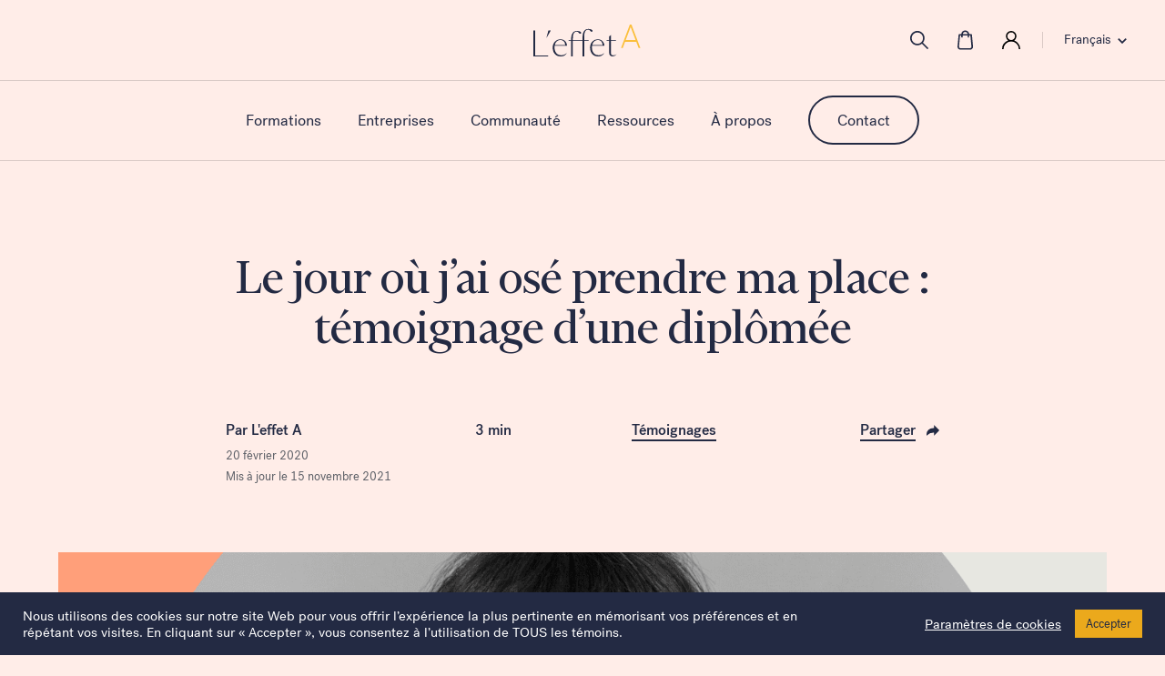

--- FILE ---
content_type: text/html; charset=UTF-8
request_url: https://effet-a.com/temoignages/le-jour-ou-jai-ose-prendre-ma-place-temoignage-dune-diplomee/
body_size: 41780
content:
<!doctype html>
<html lang="fr-CA" class="single-html" id="no-hustle-pro">

<head>
	<!-- Hotjar Tracking Code for https://effet-a.com/ -->
	<script>
		(function(h, o, t, j, a, r) {
			h.hj = h.hj || function() {
				(h.hj.q = h.hj.q || []).push(arguments)
			};
			h._hjSettings = {
				hjid: 1607500,
				hjsv: 6
			};
			a = o.getElementsByTagName('head')[0];
			r = o.createElement('script');
			r.async = 1;
			r.src = t + h._hjSettings.hjid + j + h._hjSettings.hjsv;
			a.appendChild(r);
		})(window, document, 'https://static.hotjar.com/c/hotjar-', '.js?sv=');
	</script>
	<script>
		(function(ss, ex) {
			window.ldfdr = window.ldfdr || function() {
				(ldfdr._q = ldfdr._q || []).push([].slice.call(arguments));
			};
			(function(d, s) {
				fs = d.getElementsByTagName(s)[0];

				function ce(src) {
					var cs = d.createElement(s);
					cs.src = src;
					cs.async = 1;
					fs.parentNode.insertBefore(cs, fs);
				};
				ce('https://sc.lfeeder.com/lftracker_v1_' + ss + (ex ? '_' + ex : '') + '.js');
			})(document, 'script');
		})('p1e024BkgnWaGB6d');
	</script>
	<meta charset="UTF-8">
	<meta name="viewport" content="width=device-width, initial-scale=1">
	<link rel="profile" href="http://gmpg.org/xfn/11">
	<!-- Favicon -->
	<link rel="apple-touch-icon" sizes="180x180" href="https://effet-a.com/wp-content/themes/treize/assets/favicon/apple-touch-icon.png">
	<link rel="icon" type="image/png" sizes="32x32" href="https://effet-a.com/wp-content/themes/treize/assets/favicon/favicon-32x32.png">
	<link rel="icon" type="image/png" sizes="16x16" href="https://effet-a.com/wp-content/themes/treize/assets/favicon/favicon-16x16.png">
	<title>Le jour où j’ai osé prendre ma place : témoignage d’une diplômée | L&#039;effet A</title>
<meta name='robots' content='max-image-preview:large' />

<!-- Google Tag Manager for WordPress by gtm4wp.com -->
<script data-cfasync="false" data-pagespeed-no-defer>
	var gtm4wp_datalayer_name = "dataLayer";
	var dataLayer = dataLayer || [];
	const gtm4wp_use_sku_instead = 0;
	const gtm4wp_currency = 'CAD';
	const gtm4wp_product_per_impression = 0;
	const gtm4wp_clear_ecommerce = false;
	const gtm4wp_datalayer_max_timeout = 2000;
</script>
<!-- End Google Tag Manager for WordPress by gtm4wp.com --><link rel='dns-prefetch' href='//unpkg.com' />
<link rel='dns-prefetch' href='//cdnjs.cloudflare.com' />
<link rel='dns-prefetch' href='//kit.fontawesome.com' />
<link rel='dns-prefetch' href='//cdn.jsdelivr.net' />
<link href='//hb.wpmucdn.com' rel='preconnect' />
<link rel="alternate" type="application/rss+xml" title="L&#039;effet A &raquo; Flux" href="https://effet-a.com/feed/" />
<link rel="alternate" type="application/rss+xml" title="L&#039;effet A &raquo; Flux des commentaires" href="https://effet-a.com/comments/feed/" />
<link rel="alternate" type="application/rss+xml" title="L&#039;effet A &raquo; Le jour où j’ai osé prendre ma place : témoignage d’une diplômée Flux des commentaires" href="https://effet-a.com/temoignages/le-jour-ou-jai-ose-prendre-ma-place-temoignage-dune-diplomee/feed/" />
<link rel="alternate" title="oEmbed (JSON)" type="application/json+oembed" href="https://effet-a.com/wp-json/oembed/1.0/embed?url=https%3A%2F%2Feffet-a.com%2Ftemoignages%2Fle-jour-ou-jai-ose-prendre-ma-place-temoignage-dune-diplomee%2F" />
<link rel="alternate" title="oEmbed (XML)" type="text/xml+oembed" href="https://effet-a.com/wp-json/oembed/1.0/embed?url=https%3A%2F%2Feffet-a.com%2Ftemoignages%2Fle-jour-ou-jai-ose-prendre-ma-place-temoignage-dune-diplomee%2F&#038;format=xml" />
		<style>
			.lazyload,
			.lazyloading {
				max-width: 100%;
			}
		</style>
		<style id='wp-img-auto-sizes-contain-inline-css' type='text/css'>
img:is([sizes=auto i],[sizes^="auto," i]){contain-intrinsic-size:3000px 1500px}
/*# sourceURL=wp-img-auto-sizes-contain-inline-css */
</style>
<link rel='stylesheet' id='wp-block-library-css' href='https://effet-a.com/wp-includes/css/dist/block-library/style.min.css' type='text/css' media='all' />
<style id='wp-block-group-inline-css' type='text/css'>
.wp-block-group{box-sizing:border-box}:where(.wp-block-group.wp-block-group-is-layout-constrained){position:relative}
/*# sourceURL=https://effet-a.com/wp-includes/blocks/group/style.min.css */
</style>
<link rel='stylesheet' id='wc-blocks-style-css' href='https://effet-a.com/wp-content/plugins/woocommerce/assets/client/blocks/wc-blocks.css' type='text/css' media='all' />
<style id='global-styles-inline-css' type='text/css'>
:root{--wp--preset--aspect-ratio--square: 1;--wp--preset--aspect-ratio--4-3: 4/3;--wp--preset--aspect-ratio--3-4: 3/4;--wp--preset--aspect-ratio--3-2: 3/2;--wp--preset--aspect-ratio--2-3: 2/3;--wp--preset--aspect-ratio--16-9: 16/9;--wp--preset--aspect-ratio--9-16: 9/16;--wp--preset--color--black: #000000;--wp--preset--color--cyan-bluish-gray: #abb8c3;--wp--preset--color--white: #ffffff;--wp--preset--color--pale-pink: #f78da7;--wp--preset--color--vivid-red: #cf2e2e;--wp--preset--color--luminous-vivid-orange: #ff6900;--wp--preset--color--luminous-vivid-amber: #fcb900;--wp--preset--color--light-green-cyan: #7bdcb5;--wp--preset--color--vivid-green-cyan: #00d084;--wp--preset--color--pale-cyan-blue: #8ed1fc;--wp--preset--color--vivid-cyan-blue: #0693e3;--wp--preset--color--vivid-purple: #9b51e0;--wp--preset--gradient--vivid-cyan-blue-to-vivid-purple: linear-gradient(135deg,rgb(6,147,227) 0%,rgb(155,81,224) 100%);--wp--preset--gradient--light-green-cyan-to-vivid-green-cyan: linear-gradient(135deg,rgb(122,220,180) 0%,rgb(0,208,130) 100%);--wp--preset--gradient--luminous-vivid-amber-to-luminous-vivid-orange: linear-gradient(135deg,rgb(252,185,0) 0%,rgb(255,105,0) 100%);--wp--preset--gradient--luminous-vivid-orange-to-vivid-red: linear-gradient(135deg,rgb(255,105,0) 0%,rgb(207,46,46) 100%);--wp--preset--gradient--very-light-gray-to-cyan-bluish-gray: linear-gradient(135deg,rgb(238,238,238) 0%,rgb(169,184,195) 100%);--wp--preset--gradient--cool-to-warm-spectrum: linear-gradient(135deg,rgb(74,234,220) 0%,rgb(151,120,209) 20%,rgb(207,42,186) 40%,rgb(238,44,130) 60%,rgb(251,105,98) 80%,rgb(254,248,76) 100%);--wp--preset--gradient--blush-light-purple: linear-gradient(135deg,rgb(255,206,236) 0%,rgb(152,150,240) 100%);--wp--preset--gradient--blush-bordeaux: linear-gradient(135deg,rgb(254,205,165) 0%,rgb(254,45,45) 50%,rgb(107,0,62) 100%);--wp--preset--gradient--luminous-dusk: linear-gradient(135deg,rgb(255,203,112) 0%,rgb(199,81,192) 50%,rgb(65,88,208) 100%);--wp--preset--gradient--pale-ocean: linear-gradient(135deg,rgb(255,245,203) 0%,rgb(182,227,212) 50%,rgb(51,167,181) 100%);--wp--preset--gradient--electric-grass: linear-gradient(135deg,rgb(202,248,128) 0%,rgb(113,206,126) 100%);--wp--preset--gradient--midnight: linear-gradient(135deg,rgb(2,3,129) 0%,rgb(40,116,252) 100%);--wp--preset--font-size--small: 13px;--wp--preset--font-size--medium: 20px;--wp--preset--font-size--large: 36px;--wp--preset--font-size--x-large: 42px;--wp--preset--spacing--20: 0.44rem;--wp--preset--spacing--30: 0.67rem;--wp--preset--spacing--40: 1rem;--wp--preset--spacing--50: 1.5rem;--wp--preset--spacing--60: 2.25rem;--wp--preset--spacing--70: 3.38rem;--wp--preset--spacing--80: 5.06rem;--wp--preset--shadow--natural: 6px 6px 9px rgba(0, 0, 0, 0.2);--wp--preset--shadow--deep: 12px 12px 50px rgba(0, 0, 0, 0.4);--wp--preset--shadow--sharp: 6px 6px 0px rgba(0, 0, 0, 0.2);--wp--preset--shadow--outlined: 6px 6px 0px -3px rgb(255, 255, 255), 6px 6px rgb(0, 0, 0);--wp--preset--shadow--crisp: 6px 6px 0px rgb(0, 0, 0);}:where(.is-layout-flex){gap: 0.5em;}:where(.is-layout-grid){gap: 0.5em;}body .is-layout-flex{display: flex;}.is-layout-flex{flex-wrap: wrap;align-items: center;}.is-layout-flex > :is(*, div){margin: 0;}body .is-layout-grid{display: grid;}.is-layout-grid > :is(*, div){margin: 0;}:where(.wp-block-columns.is-layout-flex){gap: 2em;}:where(.wp-block-columns.is-layout-grid){gap: 2em;}:where(.wp-block-post-template.is-layout-flex){gap: 1.25em;}:where(.wp-block-post-template.is-layout-grid){gap: 1.25em;}.has-black-color{color: var(--wp--preset--color--black) !important;}.has-cyan-bluish-gray-color{color: var(--wp--preset--color--cyan-bluish-gray) !important;}.has-white-color{color: var(--wp--preset--color--white) !important;}.has-pale-pink-color{color: var(--wp--preset--color--pale-pink) !important;}.has-vivid-red-color{color: var(--wp--preset--color--vivid-red) !important;}.has-luminous-vivid-orange-color{color: var(--wp--preset--color--luminous-vivid-orange) !important;}.has-luminous-vivid-amber-color{color: var(--wp--preset--color--luminous-vivid-amber) !important;}.has-light-green-cyan-color{color: var(--wp--preset--color--light-green-cyan) !important;}.has-vivid-green-cyan-color{color: var(--wp--preset--color--vivid-green-cyan) !important;}.has-pale-cyan-blue-color{color: var(--wp--preset--color--pale-cyan-blue) !important;}.has-vivid-cyan-blue-color{color: var(--wp--preset--color--vivid-cyan-blue) !important;}.has-vivid-purple-color{color: var(--wp--preset--color--vivid-purple) !important;}.has-black-background-color{background-color: var(--wp--preset--color--black) !important;}.has-cyan-bluish-gray-background-color{background-color: var(--wp--preset--color--cyan-bluish-gray) !important;}.has-white-background-color{background-color: var(--wp--preset--color--white) !important;}.has-pale-pink-background-color{background-color: var(--wp--preset--color--pale-pink) !important;}.has-vivid-red-background-color{background-color: var(--wp--preset--color--vivid-red) !important;}.has-luminous-vivid-orange-background-color{background-color: var(--wp--preset--color--luminous-vivid-orange) !important;}.has-luminous-vivid-amber-background-color{background-color: var(--wp--preset--color--luminous-vivid-amber) !important;}.has-light-green-cyan-background-color{background-color: var(--wp--preset--color--light-green-cyan) !important;}.has-vivid-green-cyan-background-color{background-color: var(--wp--preset--color--vivid-green-cyan) !important;}.has-pale-cyan-blue-background-color{background-color: var(--wp--preset--color--pale-cyan-blue) !important;}.has-vivid-cyan-blue-background-color{background-color: var(--wp--preset--color--vivid-cyan-blue) !important;}.has-vivid-purple-background-color{background-color: var(--wp--preset--color--vivid-purple) !important;}.has-black-border-color{border-color: var(--wp--preset--color--black) !important;}.has-cyan-bluish-gray-border-color{border-color: var(--wp--preset--color--cyan-bluish-gray) !important;}.has-white-border-color{border-color: var(--wp--preset--color--white) !important;}.has-pale-pink-border-color{border-color: var(--wp--preset--color--pale-pink) !important;}.has-vivid-red-border-color{border-color: var(--wp--preset--color--vivid-red) !important;}.has-luminous-vivid-orange-border-color{border-color: var(--wp--preset--color--luminous-vivid-orange) !important;}.has-luminous-vivid-amber-border-color{border-color: var(--wp--preset--color--luminous-vivid-amber) !important;}.has-light-green-cyan-border-color{border-color: var(--wp--preset--color--light-green-cyan) !important;}.has-vivid-green-cyan-border-color{border-color: var(--wp--preset--color--vivid-green-cyan) !important;}.has-pale-cyan-blue-border-color{border-color: var(--wp--preset--color--pale-cyan-blue) !important;}.has-vivid-cyan-blue-border-color{border-color: var(--wp--preset--color--vivid-cyan-blue) !important;}.has-vivid-purple-border-color{border-color: var(--wp--preset--color--vivid-purple) !important;}.has-vivid-cyan-blue-to-vivid-purple-gradient-background{background: var(--wp--preset--gradient--vivid-cyan-blue-to-vivid-purple) !important;}.has-light-green-cyan-to-vivid-green-cyan-gradient-background{background: var(--wp--preset--gradient--light-green-cyan-to-vivid-green-cyan) !important;}.has-luminous-vivid-amber-to-luminous-vivid-orange-gradient-background{background: var(--wp--preset--gradient--luminous-vivid-amber-to-luminous-vivid-orange) !important;}.has-luminous-vivid-orange-to-vivid-red-gradient-background{background: var(--wp--preset--gradient--luminous-vivid-orange-to-vivid-red) !important;}.has-very-light-gray-to-cyan-bluish-gray-gradient-background{background: var(--wp--preset--gradient--very-light-gray-to-cyan-bluish-gray) !important;}.has-cool-to-warm-spectrum-gradient-background{background: var(--wp--preset--gradient--cool-to-warm-spectrum) !important;}.has-blush-light-purple-gradient-background{background: var(--wp--preset--gradient--blush-light-purple) !important;}.has-blush-bordeaux-gradient-background{background: var(--wp--preset--gradient--blush-bordeaux) !important;}.has-luminous-dusk-gradient-background{background: var(--wp--preset--gradient--luminous-dusk) !important;}.has-pale-ocean-gradient-background{background: var(--wp--preset--gradient--pale-ocean) !important;}.has-electric-grass-gradient-background{background: var(--wp--preset--gradient--electric-grass) !important;}.has-midnight-gradient-background{background: var(--wp--preset--gradient--midnight) !important;}.has-small-font-size{font-size: var(--wp--preset--font-size--small) !important;}.has-medium-font-size{font-size: var(--wp--preset--font-size--medium) !important;}.has-large-font-size{font-size: var(--wp--preset--font-size--large) !important;}.has-x-large-font-size{font-size: var(--wp--preset--font-size--x-large) !important;}
/*# sourceURL=global-styles-inline-css */
</style>

<style id='classic-theme-styles-inline-css' type='text/css'>
/*! This file is auto-generated */
.wp-block-button__link{color:#fff;background-color:#32373c;border-radius:9999px;box-shadow:none;text-decoration:none;padding:calc(.667em + 2px) calc(1.333em + 2px);font-size:1.125em}.wp-block-file__button{background:#32373c;color:#fff;text-decoration:none}
/*# sourceURL=/wp-includes/css/classic-themes.min.css */
</style>
<link rel='stylesheet' id='enr-blocks-integration-css' href='https://effet-a.com/wp-content/plugins/enhancer-for-woocommerce-subscriptions/assets/blocks/frontend/index.css' type='text/css' media='all' />
<link rel='stylesheet' id='cookie-law-info-css' href='https://effet-a.com/wp-content/plugins/cookie-law-info/legacy/public/css/cookie-law-info-public.css' type='text/css' media='all' />
<link rel='stylesheet' id='cookie-law-info-gdpr-css' href='https://effet-a.com/wp-content/plugins/cookie-law-info/legacy/public/css/cookie-law-info-gdpr.css' type='text/css' media='all' />
<link rel='stylesheet' id='wcml-dropdown-0-css' href='//effet-a.com/wp-content/plugins/woocommerce-multilingual/templates/currency-switchers/legacy-dropdown/style.css' type='text/css' media='all' />
<link rel='stylesheet' id='woocommerce-tax-display-by-country-frontend-css' href='https://effet-a.com/wp-content/plugins/woocommerce-tax-display-by-country/src/design/css/frontend.css' type='text/css' media='all' />
<link rel='stylesheet' id='woocommerce-layout-css' href='https://effet-a.com/wp-content/plugins/woocommerce/assets/css/woocommerce-layout.css' type='text/css' media='all' />
<link rel='stylesheet' id='woocommerce-smallscreen-css' href='https://effet-a.com/wp-content/plugins/woocommerce/assets/css/woocommerce-smallscreen.css' type='text/css' media='only screen and (max-width: 768px)' />
<link rel='stylesheet' id='woocommerce-general-css' href='https://effet-a.com/wp-content/plugins/woocommerce/assets/css/woocommerce.css' type='text/css' media='all' />
<style id='woocommerce-inline-inline-css' type='text/css'>
.woocommerce form .form-row .required { visibility: visible; }
/*# sourceURL=woocommerce-inline-inline-css */
</style>
<link rel='stylesheet' id='wpum-frontend-css' href='https://effet-a.com/wp-content/plugins/wp-user-manager/assets/css/wpum.min.css' type='text/css' media='all' />
<link rel='stylesheet' id='wpum-woo-frontend-css' href='https://effet-a.com/wp-content/plugins/wpum-woocommerce/assets/css/wpum-woo.min.css' type='text/css' media='all' />
<link rel='stylesheet' id='wpml-legacy-dropdown-0-css' href='https://effet-a.com/wp-content/plugins/sitepress-multilingual-cms/templates/language-switchers/legacy-dropdown/style.min.css' type='text/css' media='all' />
<link rel='stylesheet' id='wpml-legacy-horizontal-list-0-css' href='https://effet-a.com/wp-content/plugins/sitepress-multilingual-cms/templates/language-switchers/legacy-list-horizontal/style.min.css' type='text/css' media='all' />
<link rel='stylesheet' id='wc-memberships-frontend-css' href='https://effet-a.com/wp-content/plugins/woocommerce-memberships/assets/css/frontend/wc-memberships-frontend.min.css' type='text/css' media='all' />
<link rel='stylesheet' id='treize-style-css' href='https://effet-a.com/wp-content/themes/treize/style.css' type='text/css' media='all' />
<link rel='stylesheet' id='swiper-css-css' href='https://unpkg.com/swiper/swiper-bundle.min.css' type='text/css' media='all' />
<link rel='stylesheet' id='fancy-css-css' href='https://cdn.jsdelivr.net/gh/fancyapps/fancybox@3.5.7/dist/jquery.fancybox.min.css' type='text/css' media='all' />
<link rel='stylesheet' id='enr-frontend-css' href='https://effet-a.com/wp-content/plugins/enhancer-for-woocommerce-subscriptions/assets/css/frontend.css' type='text/css' media='all' />
<link rel='stylesheet' id='woocommerce-css-css' href='https://effet-a.com/wp-content/themes/treize/assets/css/woocommerce.css' type='text/css' media='all' />
<script type="text/javascript" id="wpml-cookie-js-extra">
/* <![CDATA[ */
var wpml_cookies = {"wp-wpml_current_language":{"value":"fr","expires":1,"path":"/"}};
var wpml_cookies = {"wp-wpml_current_language":{"value":"fr","expires":1,"path":"/"}};
//# sourceURL=wpml-cookie-js-extra
/* ]]> */
</script>
<script type="text/javascript" src="https://effet-a.com/wp-content/plugins/sitepress-multilingual-cms/res/js/cookies/language-cookie.js" id="wpml-cookie-js" defer="defer" data-wp-strategy="defer"></script>
<script type="text/javascript" src="https://effet-a.com/wp-includes/js/jquery/jquery.min.js" id="jquery-core-js"></script>
<script type="text/javascript" src="https://effet-a.com/wp-includes/js/jquery/jquery-migrate.min.js" id="jquery-migrate-js"></script>
<script type="text/javascript" id="cookie-law-info-js-extra">
/* <![CDATA[ */
var Cli_Data = {"nn_cookie_ids":["lang","bcookie","lidc","__hssc","hubspotutk","_gat_UA-58837400-1","CONSENT","_ga_QYM34B54H1","__hstc","YSC","VISITOR_INFO1_LIVE","IDE","_gcl_au","_ga","_gid","__hssrc","__stripe_mid","__stripe_sid","_fbp","bscookie","test_cookie","fr","cookielawinfo-checkbox-advertisement","_dc_gtm_UA-58837400-1","li_gc","m","yt-remote-device-id","yt-remote-connected-devices","_pk_ses.54377.c55c","wp-wpml_current_language","UserMatchHistory","AnalyticsSyncHistory","_pk_id.54377.c55c"],"cookielist":[],"non_necessary_cookies":{"necessary":["__hssrc","__stripe_mid","__stripe_sid"],"functional":["lang","bcookie","lidc","__hssc"],"analytics":["_ga_QYM34B54H1","__hstc","hubspotutk","_gat_UA-58837400-1","CONSENT","_gcl_au","_ga","_gid"],"advertisement":["YSC","VISITOR_INFO1_LIVE","IDE","_fbp","bscookie","test_cookie","fr"],"others":["_dc_gtm_UA-58837400-1","li_gc","m","yt-remote-device-id","yt-remote-connected-devices","_pk_ses.54377.c55c","wp-wpml_current_language","UserMatchHistory","AnalyticsSyncHistory","_pk_id.54377.c55c"]},"ccpaEnabled":"","ccpaRegionBased":"","ccpaBarEnabled":"","strictlyEnabled":["necessary","obligatoire"],"ccpaType":"gdpr","js_blocking":"1","custom_integration":"","triggerDomRefresh":"","secure_cookies":""};
var cli_cookiebar_settings = {"animate_speed_hide":"500","animate_speed_show":"500","background":"#232a43","border":"#b1a6a6c2","border_on":"","button_1_button_colour":"#eba91c","button_1_button_hover":"#bc8716","button_1_link_colour":"#232a43","button_1_as_button":"1","button_1_new_win":"","button_2_button_colour":"#333","button_2_button_hover":"#292929","button_2_link_colour":"#232a43","button_2_as_button":"","button_2_hidebar":"","button_3_button_colour":"#eba91c","button_3_button_hover":"#bc8716","button_3_link_colour":"#232a43","button_3_as_button":"1","button_3_new_win":"","button_4_button_colour":"#000","button_4_button_hover":"#000000","button_4_link_colour":"#ffffff","button_4_as_button":"","button_7_button_colour":"#eba91c","button_7_button_hover":"#bc8716","button_7_link_colour":"#232a43","button_7_as_button":"1","button_7_new_win":"","font_family":"inherit","header_fix":"","notify_animate_hide":"1","notify_animate_show":"","notify_div_id":"#cookie-law-info-bar","notify_position_horizontal":"right","notify_position_vertical":"bottom","scroll_close":"","scroll_close_reload":"","accept_close_reload":"","reject_close_reload":"","showagain_tab":"","showagain_background":"#fff","showagain_border":"#000","showagain_div_id":"#cookie-law-info-again","showagain_x_position":"100px","text":"#ffffff","show_once_yn":"","show_once":"10000","logging_on":"","as_popup":"","popup_overlay":"1","bar_heading_text":"","cookie_bar_as":"banner","popup_showagain_position":"bottom-right","widget_position":"left"};
var log_object = {"ajax_url":"https://effet-a.com/wp-admin/admin-ajax.php"};
//# sourceURL=cookie-law-info-js-extra
/* ]]> */
</script>
<script type="text/javascript" src="https://effet-a.com/wp-content/plugins/cookie-law-info/legacy/public/js/cookie-law-info-public.js" id="cookie-law-info-js"></script>
<script type="text/javascript" src="https://effet-a.com/wp-content/plugins/woocommerce/assets/js/jquery-blockui/jquery.blockUI.min.js" id="wc-jquery-blockui-js" defer="defer" data-wp-strategy="defer"></script>
<script type="text/javascript" id="wc-add-to-cart-js-extra">
/* <![CDATA[ */
var wc_add_to_cart_params = {"ajax_url":"/wp-admin/admin-ajax.php","wc_ajax_url":"/?wc-ajax=%%endpoint%%","i18n_view_cart":"Voir le panier","cart_url":"https://effet-a.com/panier-2/","is_cart":"","cart_redirect_after_add":"no"};
//# sourceURL=wc-add-to-cart-js-extra
/* ]]> */
</script>
<script type="text/javascript" src="https://effet-a.com/wp-content/plugins/woocommerce/assets/js/frontend/add-to-cart.min.js" id="wc-add-to-cart-js" defer="defer" data-wp-strategy="defer"></script>
<script type="text/javascript" src="https://effet-a.com/wp-content/plugins/woocommerce/assets/js/js-cookie/js.cookie.min.js" id="wc-js-cookie-js" defer="defer" data-wp-strategy="defer"></script>
<script type="text/javascript" id="woocommerce-js-extra">
/* <![CDATA[ */
var woocommerce_params = {"ajax_url":"/wp-admin/admin-ajax.php","wc_ajax_url":"/?wc-ajax=%%endpoint%%","i18n_password_show":"Afficher le mot de passe","i18n_password_hide":"Cacher le mot de passe"};
//# sourceURL=woocommerce-js-extra
/* ]]> */
</script>
<script type="text/javascript" src="https://effet-a.com/wp-content/plugins/woocommerce/assets/js/frontend/woocommerce.min.js" id="woocommerce-js" defer="defer" data-wp-strategy="defer"></script>
<script type="text/javascript" src="https://effet-a.com/wp-content/plugins/sitepress-multilingual-cms/templates/language-switchers/legacy-dropdown/script.min.js" id="wpml-legacy-dropdown-0-js"></script>
<script type="text/javascript" id="loadmore-js-extra">
/* <![CDATA[ */
var updatePostList = {"ajaxurl":"https://effet-a.com/wp-admin/admin-ajax.php","posts":"{\"page\":0,\"name\":\"le-jour-ou-jai-ose-prendre-ma-place-temoignage-dune-diplomee\",\"category_name\":\"temoignages\",\"error\":\"\",\"m\":\"\",\"p\":0,\"post_parent\":\"\",\"subpost\":\"\",\"subpost_id\":\"\",\"attachment\":\"\",\"attachment_id\":0,\"pagename\":\"\",\"page_id\":0,\"second\":\"\",\"minute\":\"\",\"hour\":\"\",\"day\":0,\"monthnum\":0,\"year\":0,\"w\":0,\"tag\":\"\",\"cat\":\"\",\"tag_id\":\"\",\"author\":\"\",\"author_name\":\"\",\"feed\":\"\",\"tb\":\"\",\"paged\":0,\"meta_key\":\"\",\"meta_value\":\"\",\"preview\":\"\",\"s\":\"\",\"sentence\":\"\",\"title\":\"\",\"fields\":\"all\",\"menu_order\":\"\",\"embed\":\"\",\"category__in\":[],\"category__not_in\":[],\"category__and\":[],\"post__in\":[],\"post__not_in\":[],\"post_name__in\":[],\"tag__in\":[],\"tag__not_in\":[],\"tag__and\":[],\"tag_slug__in\":[],\"tag_slug__and\":[],\"post_parent__in\":[],\"post_parent__not_in\":[],\"author__in\":[],\"author__not_in\":[],\"search_columns\":[],\"ignore_sticky_posts\":false,\"suppress_filters\":false,\"cache_results\":true,\"update_post_term_cache\":true,\"update_menu_item_cache\":false,\"lazy_load_term_meta\":true,\"update_post_meta_cache\":true,\"post_type\":\"\",\"posts_per_page\":12,\"nopaging\":false,\"comments_per_page\":\"50\",\"no_found_rows\":false,\"order\":\"DESC\"}","current_page":"1","max_page":"1"};
//# sourceURL=loadmore-js-extra
/* ]]> */
</script>
<script type="text/javascript" src="https://effet-a.com/wp-content/themes/treize/assets/js/load-more-button.js" id="loadmore-js"></script>
<script type="text/javascript" id="enr-frontend-js-extra">
/* <![CDATA[ */
var enr_frontend_params = {"ajax_url":"https://effet-a.com/wp-admin/admin-ajax.php","is_checkout":"","is_user_logged_in":"","is_switch_request":"","cart_level_subscribed":"","subscribe_now_nonce":"1e1fe4a50d","subscribe_now_button_text":"Ajouter au panier","single_add_to_cart_text":"S'inscrire","hide_variable_limited_notice":""};
//# sourceURL=enr-frontend-js-extra
/* ]]> */
</script>
<script type="text/javascript" src="https://effet-a.com/wp-content/plugins/enhancer-for-woocommerce-subscriptions/assets/js/frontend.js" id="enr-frontend-js"></script>
<script type="text/javascript" src="https://effet-a.com/wp-content/plugins/woocommerce/assets/js/select2/select2.full.min.js" id="wc-select2-js" defer="defer" data-wp-strategy="defer"></script>
<script type="text/javascript" id="wc-country-select-js-extra">
/* <![CDATA[ */
var wc_country_select_params = {"countries":"{\"AF\":[],\"AL\":{\"AL-01\":\"Berat\",\"AL-09\":\"Dib\\u00ebr\",\"AL-02\":\"Durr\\u00ebs\",\"AL-03\":\"Elbasan\",\"AL-04\":\"Fier\",\"AL-05\":\"Gjirokast\\u00ebr\",\"AL-06\":\"Kor\\u00e7\\u00eb\",\"AL-07\":\"Kuk\\u00ebs\",\"AL-08\":\"Lezh\\u00eb\",\"AL-10\":\"Shkod\\u00ebr\",\"AL-11\":\"Tirana\",\"AL-12\":\"Vlor\\u00eb\"},\"AO\":{\"BGO\":\"Bengo\",\"BLU\":\"Bengu\\u00e9la\",\"BIE\":\"Bi\\u00e9\",\"CAB\":\"Cabinda\",\"CNN\":\"Kunene\",\"HUA\":\"Huambo\",\"HUI\":\"Huila\",\"CCU\":\"Kwando-Kubango\",\"CNO\":\"Kwanza-Nord\",\"CUS\":\"Kwanza-Sud\",\"LUA\":\"Luanda\",\"LNO\":\"Lunda-Nord\",\"LSU\":\"Lunda-Sud\",\"MAL\":\"Malanje\",\"MOX\":\"Moxico\",\"NAM\":\"Namibe\",\"UIG\":\"U\\u00edge\",\"ZAI\":\"Za\\u00efre\"},\"AR\":{\"C\":\"Ciudad Aut\\u00f3noma de Buenos Aires\",\"B\":\"Buenos Aires\",\"K\":\"Province de Catamarca\",\"H\":\"Province du Chaco\",\"U\":\"Province de Chubut\",\"X\":\"C\\u00f3rdoba\",\"W\":\"Province de Corrientes\",\"E\":\"Entre R\\u00edos\",\"P\":\"Province de Formosa\",\"Y\":\"Province de Jujuy\",\"L\":\"La Pampa\",\"F\":\"La Rioja\",\"M\":\"Mendoza\",\"N\":\"Province de Misiones\",\"Q\":\"Neuqu\\u00e9n\",\"R\":\"R\\u00edo Negro\",\"A\":\"Salta\",\"J\":\"San Juan\",\"D\":\"San Luis\",\"Z\":\"Santa Cruz\",\"S\":\"Santa Fe\",\"G\":\"Province de Santiago del Estero\",\"V\":\"Terre de Feu\",\"T\":\"Tucum\\u00e1n\"},\"AT\":[],\"AU\":{\"ACT\":\"Australian Capital Territory\",\"NSW\":\"New South Wales\",\"NT\":\"Northern Territory\",\"QLD\":\"Queensland\",\"SA\":\"South Australia\",\"TAS\":\"Tasmania\",\"VIC\":\"Victoria\",\"WA\":\"Western Australia\"},\"AX\":[],\"BD\":{\"BD-05\":\"Bagerhat\",\"BD-01\":\"Bandarban\",\"BD-02\":\"Barguna\",\"BD-06\":\"Barisal\",\"BD-07\":\"Bhola\",\"BD-03\":\"Bogra\",\"BD-04\":\"Brahmanbaria\",\"BD-09\":\"Chandpur\",\"BD-10\":\"Chattogram\",\"BD-12\":\"Chuadanga\",\"BD-11\":\"Cox\u2019s Bazar\",\"BD-08\":\"Comilla\",\"BD-13\":\"Dhaka\",\"BD-14\":\"Dinajpur\",\"BD-15\":\"Faridpur \",\"BD-16\":\"Feni\",\"BD-19\":\"Gaibandha\",\"BD-18\":\"Gazipur\",\"BD-17\":\"Gopalganj\",\"BD-20\":\"Habiganj\",\"BD-21\":\"Jamalpur\",\"BD-22\":\"Jashore\",\"BD-25\":\"Jhalokati\",\"BD-23\":\"Jhenaidah\",\"BD-24\":\"Joypurhat\",\"BD-29\":\"Khagrachhari\",\"BD-27\":\"Khulna\",\"BD-26\":\"Kishoreganj\",\"BD-28\":\"Kurigram\",\"BD-30\":\"Kushtia\",\"BD-31\":\"Lakshmipur\",\"BD-32\":\"Lalmonirhat\",\"BD-36\":\"Madaripur\",\"BD-37\":\"Magura\",\"BD-33\":\"Manikganj \",\"BD-39\":\"Meherpur\",\"BD-38\":\"Moulvibazar\",\"BD-35\":\"Munshiganj\",\"BD-34\":\"Mymensingh\",\"BD-48\":\"Naogaon\",\"BD-43\":\"Narail\",\"BD-40\":\"Narayanganj\",\"BD-42\":\"Narsingdi\",\"BD-44\":\"Natore\",\"BD-45\":\"Nawabganj\",\"BD-41\":\"Netrakona\",\"BD-46\":\"Nilphamari\",\"BD-47\":\"Noakhali\",\"BD-49\":\"Pabna\",\"BD-52\":\"Panchagarh\",\"BD-51\":\"Patuakhali\",\"BD-50\":\"Pirojpur\",\"BD-53\":\"Rajbari\",\"BD-54\":\"Rajshahi\",\"BD-56\":\"Rangamati\",\"BD-55\":\"Rangpur\",\"BD-58\":\"Satkhira\",\"BD-62\":\"Shariatpur\",\"BD-57\":\"Sherpur\",\"BD-59\":\"Sirajganj\",\"BD-61\":\"Sunamganj\",\"BD-60\":\"Sylhet\",\"BD-63\":\"Tangail\",\"BD-64\":\"Thakurgaon\"},\"BE\":[],\"BG\":{\"BG-01\":\"Blagoevgrad\",\"BG-02\":\"Burgas\",\"BG-08\":\"Dobrich\",\"BG-07\":\"Gabrovo\",\"BG-26\":\"Haskovo\",\"BG-09\":\"Kardzhali\",\"BG-10\":\"Kyustendil\",\"BG-11\":\"Lovech\",\"BG-12\":\"Montana\",\"BG-13\":\"Pazardzhik\",\"BG-14\":\"Pernik\",\"BG-15\":\"Pleven\",\"BG-16\":\"Plovdiv\",\"BG-17\":\"Razgrad\",\"BG-18\":\"Ruse\",\"BG-27\":\"Shumen\",\"BG-19\":\"Silistra\",\"BG-20\":\"Sliven\",\"BG-21\":\"Smolyan\",\"BG-23\":\"Sofia District\",\"BG-22\":\"Sofia\",\"BG-24\":\"Stara Zagora\",\"BG-25\":\"Targovishte\",\"BG-03\":\"Varna\",\"BG-04\":\"Veliko Tarnovo\",\"BG-05\":\"Vidin\",\"BG-06\":\"Vratsa\",\"BG-28\":\"Yambol\"},\"BH\":[],\"BI\":[],\"BJ\":{\"AL\":\"Alibori\",\"AK\":\"Atakora\",\"AQ\":\"Atlantique\",\"BO\":\"Borgou\",\"CO\":\"Collines\",\"KO\":\"Kouffo\",\"DO\":\"Donga\",\"LI\":\"Littoral\",\"MO\":\"Mono\",\"OU\":\"Ou\\u00e9m\\u00e9\",\"PL\":\"Plateau\",\"ZO\":\"Zou\"},\"BO\":{\"BO-B\":\"Beni\",\"BO-H\":\"Chuquisaca\",\"BO-C\":\"Cochabamba\",\"BO-L\":\"La Paz\",\"BO-O\":\"Oruro\",\"BO-N\":\"Pando\",\"BO-P\":\"Potos\\u00ed\",\"BO-S\":\"Santa Cruz\",\"BO-T\":\"Tarija\"},\"BR\":{\"AC\":\"Acre\",\"AL\":\"Alagoas\",\"AP\":\"Amap\\u00e1\",\"AM\":\"Amazonas\",\"BA\":\"Bahia\",\"CE\":\"Cear\\u00e1\",\"DF\":\"Distrito Federal\",\"ES\":\"Esp\\u00edrito Santo\",\"GO\":\"Goi\\u00e1s\",\"MA\":\"Maranh\\u00e3o\",\"MT\":\"Mato Grosso\",\"MS\":\"Mato Grosso do Sul\",\"MG\":\"Minas Gerais\",\"PA\":\"Par\\u00e1\",\"PB\":\"Para\\u00edba\",\"PR\":\"Paran\\u00e1\",\"PE\":\"Pernambuco\",\"PI\":\"Piau\\u00ed\",\"RJ\":\"Rio de Janeiro\",\"RN\":\"Rio Grande do Norte\",\"RS\":\"Rio Grande do Sul\",\"RO\":\"Rond\\u00f4nia\",\"RR\":\"Roraima\",\"SC\":\"Santa Catarina\",\"SP\":\"S\\u00e3o Paulo\",\"SE\":\"Sergipe\",\"TO\":\"Tocantins\"},\"CA\":{\"AB\":\"Alberta\",\"BC\":\"Colombie-Britannique\",\"MB\":\"Manitoba\",\"NB\":\"Nouveau-Brunswick\",\"NL\":\"Terre-Neuve-et-Labrador\",\"NT\":\"Territoires du Nord-Ouest\",\"NS\":\"Nouvelle-\\u00c9cosse\",\"NU\":\"Nunavut\",\"ON\":\"Ontario\",\"PE\":\"\\u00cele du Prince-\\u00c9douard\",\"QC\":\"Qu\\u00e9bec\",\"SK\":\"Saskatchewan\",\"YT\":\"Yukon\"},\"CH\":{\"AG\":\"Argovie\",\"AR\":\"Appenzell Rhodes-Ext\\u00e9rieures\",\"AI\":\"Appenzell Rhodes-Int\\u00e9rieures\",\"BL\":\"B\\u00e2le-Campagne\",\"BS\":\"B\\u00e2le-Ville\",\"BE\":\"Berne\",\"FR\":\"Fribourg\",\"GE\":\"Gen\\u00e8ve\",\"GL\":\"Glaris\",\"GR\":\"Graub\\u00fcnden\",\"JU\":\"Jura\",\"LU\":\"Lucerne\",\"NE\":\"Neuch\\u00e2tel\",\"NW\":\"Nidwald\",\"OW\":\"Obwald\",\"SH\":\"Schaffhouse\",\"SZ\":\"Schwytz\",\"SO\":\"Soleure\",\"SG\":\"Saint-Gall\",\"TG\":\"Thurgovie\",\"TI\":\"Tessin\",\"UR\":\"Uri\",\"VS\":\"Valais\",\"VD\":\"Vaud\",\"ZG\":\"Zoug\",\"ZH\":\"Z\\u00fcrich\"},\"CL\":{\"CL-AI\":\"Ais\\u00e9n del General Carlos Iba\\u00f1ez del Campo\",\"CL-AN\":\"Antofagasta\",\"CL-AP\":\"Arica y Parinacota\",\"CL-AR\":\"La Araucan\\u00eda\",\"CL-AT\":\"Atacama\",\"CL-BI\":\"Biob\\u00edo\",\"CL-CO\":\"Coquimbo\",\"CL-LI\":\"Libertador General Bernardo O'Higgins\",\"CL-LL\":\"Los Lagos\",\"CL-LR\":\"Los R\\u00edos\",\"CL-MA\":\"Magallanes\",\"CL-ML\":\"Maule\",\"CL-NB\":\"\\u00d1uble\",\"CL-RM\":\"Regi\\u00f3n Metropolitana de Santiago\",\"CL-TA\":\"Tarapac\\u00e1\",\"CL-VS\":\"Valpara\\u00edso\"},\"CN\":{\"CN1\":\"Yunnan / \\u4e91\\u5357\",\"CN2\":\"Beijing / \\u5317\\u4eac\",\"CN3\":\"Tianjin / \\u5929\\u6d25\",\"CN4\":\"Hebei / \\u6cb3\\u5317\",\"CN5\":\"Shanxi / \\u5c71\\u897f\",\"CN6\":\"Inner Mongolia / \\u5167\\u8499\\u53e4\",\"CN7\":\"Liaoning / \\u8fbd\\u5b81\",\"CN8\":\"Jilin / \\u5409\\u6797\",\"CN9\":\"Heilongjiang / \\u9ed1\\u9f99\\u6c5f\",\"CN10\":\"Shanghai / \\u4e0a\\u6d77\",\"CN11\":\"Jiangsu / \\u6c5f\\u82cf\",\"CN12\":\"Zhejiang / \\u6d59\\u6c5f\",\"CN13\":\"Anhui / \\u5b89\\u5fbd\",\"CN14\":\"Fujian / \\u798f\\u5efa\",\"CN15\":\"Jiangxi / \\u6c5f\\u897f\",\"CN16\":\"Shandong / \\u5c71\\u4e1c\",\"CN17\":\"Henan / \\u6cb3\\u5357\",\"CN18\":\"Hubei / \\u6e56\\u5317\",\"CN19\":\"Hunan / \\u6e56\\u5357\",\"CN20\":\"Guangdong / \\u5e7f\\u4e1c\",\"CN21\":\"Guangxi Zhuang / \\u5e7f\\u897f\\u58ee\\u65cf\",\"CN22\":\"Hainan / \\u6d77\\u5357\",\"CN23\":\"Chongqing / \\u91cd\\u5e86\",\"CN24\":\"Sichuan / \\u56db\\u5ddd\",\"CN25\":\"Guizhou / \\u8d35\\u5dde\",\"CN26\":\"Shaanxi / \\u9655\\u897f\",\"CN27\":\"Gansu / \\u7518\\u8083\",\"CN28\":\"Qinghai / \\u9752\\u6d77\",\"CN29\":\"Ningxia Hui / \\u5b81\\u590f\",\"CN30\":\"Macao / \\u6fb3\\u95e8\",\"CN31\":\"Tibet / \\u897f\\u85cf\",\"CN32\":\"Xinjiang / \\u65b0\\u7586\"},\"CO\":{\"CO-AMA\":\"Amazonas\",\"CO-ANT\":\"Antioquia\",\"CO-ARA\":\"Arauca\",\"CO-ATL\":\"Atl\\u00e1ntico\",\"CO-BOL\":\"Bol\\u00edvar\",\"CO-BOY\":\"Boyac\\u00e1\",\"CO-CAL\":\"Caldas\",\"CO-CAQ\":\"Caquet\\u00e1\",\"CO-CAS\":\"Casanare\",\"CO-CAU\":\"Cauca\",\"CO-CES\":\"Cesar\",\"CO-CHO\":\"Choc\\u00f3\",\"CO-COR\":\"C\\u00f3rdoba\",\"CO-CUN\":\"Cundinamarca\",\"CO-DC\":\"District de la capitale\",\"CO-GUA\":\"Guain\\u00eda\",\"CO-GUV\":\"Guaviare\",\"CO-HUI\":\"Huila\",\"CO-LAG\":\"La Guajira\",\"CO-MAG\":\"Magdalena\",\"CO-MET\":\"M\\u00e9ta\",\"CO-NAR\":\"Nari\\u00f1o\",\"CO-NSA\":\"Norte de Santander\",\"CO-PUT\":\"Putumayo\",\"CO-QUI\":\"Quind\\u00edo\",\"CO-RIS\":\"Risaralda\",\"CO-SAN\":\"Santander\",\"CO-SAP\":\"San Andr\\u00e9s & Providencia\",\"CO-SUC\":\"Sucre\",\"CO-TOL\":\"Tolima\",\"CO-VAC\":\"Valle del Cauca\",\"CO-VAU\":\"Vaup\\u00e9s\",\"CO-VID\":\"Vichada\"},\"CR\":{\"CR-A\":\"Alajuela\",\"CR-C\":\"Cartago\",\"CR-G\":\"Guanacaste\",\"CR-H\":\"Heredia\",\"CR-L\":\"Lim\\u00f3n\",\"CR-P\":\"Puntarenas\",\"CR-SJ\":\"San Jos\\u00e9\"},\"CZ\":[],\"DE\":{\"DE-BW\":\"Bade-Wurtemberg\",\"DE-BY\":\"Bavi\\u00e8re\",\"DE-BE\":\"Berlin\",\"DE-BB\":\"Brandebourg\",\"DE-HB\":\"Br\\u00eame\",\"DE-HH\":\"Hambourg\",\"DE-HE\":\"Hesse\",\"DE-MV\":\"Mecklembourg-Pom\\u00e9ranie-Occidentale\",\"DE-NI\":\"Basse-Saxe\",\"DE-NW\":\"Rh\\u00e9nanie du Nord-Westphalie\",\"DE-RP\":\"Rh\\u00e9nanie-Palatinat\",\"DE-SL\":\"Sarre\",\"DE-SN\":\"Saxe\",\"DE-ST\":\"Saxe-Anhalt\",\"DE-SH\":\"Schleswig-Holstein\",\"DE-TH\":\"Thuringe\"},\"DK\":[],\"DO\":{\"DO-01\":\"Distrito Nacional\",\"DO-02\":\"Azua\",\"DO-03\":\"Baoruco\",\"DO-04\":\"Barahona\",\"DO-33\":\"Cibao Nordeste\",\"DO-34\":\"Cibao Noroeste\",\"DO-35\":\"Cibao Norte\",\"DO-36\":\"Cibao Sur\",\"DO-05\":\"Dajab\\u00f3n\",\"DO-06\":\"Duarte\",\"DO-08\":\"El Seibo\",\"DO-37\":\"El Valle\",\"DO-07\":\"El\\u00edas Pi\\u00f1a\",\"DO-38\":\"Enriquillo\",\"DO-09\":\"Espaillat\",\"DO-30\":\"Hato Mayor\",\"DO-19\":\"Hermanas Mirabal\",\"DO-39\":\"Hig\\u00fcamo\",\"DO-10\":\"Independencia\",\"DO-11\":\"La Altagracia\",\"DO-12\":\"La Romana\",\"DO-13\":\"La Vega\",\"DO-14\":\"Mar\\u00eda Trinidad S\\u00e1nchez\",\"DO-28\":\"Monse\\u00f1or Nouel\",\"DO-15\":\"Monte Cristi\",\"DO-29\":\"Monte Plata\",\"DO-40\":\"Ozama\",\"DO-16\":\"Pedernales\",\"DO-17\":\"Peravia\",\"DO-18\":\"Puerto Plata\",\"DO-20\":\"Saman\\u00e1\",\"DO-21\":\"San Crist\\u00f3bal\",\"DO-31\":\"San Jos\\u00e9 de Ocoa\",\"DO-22\":\"San Juan\",\"DO-23\":\"San Pedro de Macor\\u00eds\",\"DO-24\":\"S\\u00e1nchez Ram\\u00edrez\",\"DO-25\":\"Santiago du Chili\",\"DO-26\":\"Santiago Rodr\\u00edguez\",\"DO-32\":\"Saint-Domingue\",\"DO-41\":\"Valdesia\",\"DO-27\":\"Valverde\",\"DO-42\":\"Yuma\"},\"DZ\":{\"DZ-01\":\"Adrar\",\"DZ-02\":\"Chlef\",\"DZ-03\":\"Laghouat\",\"DZ-04\":\"Oum El Bouaghi\",\"DZ-05\":\"Batna\",\"DZ-06\":\"B\\u00e9ja\\u00efa\",\"DZ-07\":\"Biskra\",\"DZ-08\":\"B\\u00e9char\",\"DZ-09\":\"Blida\",\"DZ-10\":\"Bouira\",\"DZ-11\":\"Tamanrasset\",\"DZ-12\":\"T\\u00e9bessa\",\"DZ-13\":\"Tlemcen\",\"DZ-14\":\"Tiaret\",\"DZ-15\":\"Tizi Ouzou\",\"DZ-16\":\"Alger\",\"DZ-17\":\"Djelfa\",\"DZ-18\":\"Jijel\",\"DZ-19\":\"S\\u00e9tif\",\"DZ-20\":\"Sa\\u00efda\",\"DZ-21\":\"Skikda\",\"DZ-22\":\"Sidi Bel Abb\\u00e8s\",\"DZ-23\":\"Annaba\",\"DZ-24\":\"Guelma\",\"DZ-25\":\"Constantine\",\"DZ-26\":\"M\\u00e9d\\u00e9a\",\"DZ-27\":\"Mostaganem\",\"DZ-28\":\"M\\u2019Sila\",\"DZ-29\":\"Mascara\",\"DZ-30\":\"Ouargla\",\"DZ-31\":\"Oran\",\"DZ-32\":\"El Bayadh\",\"DZ-33\":\"Illizi\",\"DZ-34\":\"Bordj Bou Arr\\u00e9ridj\",\"DZ-35\":\"Boumerd\\u00e8s\",\"DZ-36\":\"El Tarf\",\"DZ-37\":\"Tindouf\",\"DZ-38\":\"Tissemsilt\",\"DZ-39\":\"El Oued\",\"DZ-40\":\"Khenchela\",\"DZ-41\":\"Souk Ahras\",\"DZ-42\":\"Tipasa\",\"DZ-43\":\"Mila\",\"DZ-44\":\"A\\u00efn Defla\",\"DZ-45\":\"Na\\u00e2ma\",\"DZ-46\":\"A\\u00efn T\\u00e9mouchent\",\"DZ-47\":\"Gharda\\u00efa\",\"DZ-48\":\"Relizane\"},\"EE\":[],\"EC\":{\"EC-A\":\"Azuay\",\"EC-B\":\"Bol\\u00edvar\",\"EC-F\":\"Ca\\u00f1ar\",\"EC-C\":\"Carchi\",\"EC-H\":\"Chimborazo\",\"EC-X\":\"Cotopaxi\",\"EC-O\":\"El Oro\",\"EC-E\":\"Esmeraldas\",\"EC-W\":\"Gal\\u00e1pagos\",\"EC-G\":\"Guayas\",\"EC-I\":\"Imbabura\",\"EC-L\":\"Loja\",\"EC-R\":\"Los R\\u00edos\",\"EC-M\":\"Manab\\u00ed\",\"EC-S\":\"Morona-Santiago\",\"EC-N\":\"Napo\",\"EC-D\":\"Orellana\",\"EC-Y\":\"Pastaza\",\"EC-P\":\"Pichincha\",\"EC-SE\":\"Santa Elena\",\"EC-SD\":\"Santo Domingo de los Ts\\u00e1chilas\",\"EC-U\":\"Sucumb\\u00edos\",\"EC-T\":\"Tungurahua\",\"EC-Z\":\"Zamora-Chinchipe\"},\"EG\":{\"EGALX\":\"Alexandria\",\"EGASN\":\"Aswan\",\"EGAST\":\"Asyut\",\"EGBA\":\"Red Sea\",\"EGBH\":\"Beheira\",\"EGBNS\":\"Beni Suef\",\"EGC\":\"Cairo\",\"EGDK\":\"Dakahlia\",\"EGDT\":\"Damietta\",\"EGFYM\":\"Faiyum\",\"EGGH\":\"Gharbia\",\"EGGZ\":\"Giza\",\"EGIS\":\"Ismailia\",\"EGJS\":\"South Sinai\",\"EGKB\":\"Qalyubia\",\"EGKFS\":\"Kafr el-Sheikh\",\"EGKN\":\"Qena\",\"EGLX\":\"Luxor\",\"EGMN\":\"Minya\",\"EGMNF\":\"Monufia\",\"EGMT\":\"Matrouh\",\"EGPTS\":\"Port Said\",\"EGSHG\":\"Sohag\",\"EGSHR\":\"Al Sharqia\",\"EGSIN\":\"North Sinai\",\"EGSUZ\":\"Suez\",\"EGWAD\":\"New Valley\"},\"ES\":{\"C\":\"A Coru\\u00f1a\",\"VI\":\"Araba/\\u00c1lava\",\"AB\":\"Albacete\",\"A\":\"Alicante\",\"AL\":\"Almer\\u00eda\",\"O\":\"Asturies\",\"AV\":\"\\u00c1vila\",\"BA\":\"Badajoz\",\"PM\":\"Les Bal\u00e9ares\",\"B\":\"Barcelone\",\"BU\":\"Burgos\",\"CC\":\"C\\u00e1ceres\",\"CA\":\"C\\u00e1diz\",\"S\":\"Cantabrie\",\"CS\":\"Castell\\u00f3n\",\"CE\":\"Ceuta\",\"CR\":\"Ciudad Real\",\"CO\":\"C\\u00f3rdoba\",\"CU\":\"Cuenca\",\"GI\":\"G\u00e9rone\",\"GR\":\"Grenade\",\"GU\":\"Guadalajara\",\"SS\":\"Guipuscoa\",\"H\":\"Huelva\",\"HU\":\"Huesca\",\"J\":\"Ja\\u00e9n\",\"LO\":\"La Rioja\",\"GC\":\"Las Palmas\",\"LE\":\"Le\\u00f3n\",\"L\":\"Lleida\",\"LU\":\"Lugo\",\"M\":\"Madrid\",\"MA\":\"M\\u00e1laga\",\"ML\":\"Melilla\",\"MU\":\"Murcia\",\"NA\":\"Navarre\",\"OR\":\"Ourense\",\"P\":\"Palencia\",\"PO\":\"Pontevedra\",\"SA\":\"Salamanca\",\"TF\":\"Santa Cruz de Tenerife\",\"SG\":\"S\u00e9govie\",\"SE\":\"S\u00e9ville\",\"SO\":\"Soria\",\"T\":\"Tarragone\",\"TE\":\"Teruel\",\"TO\":\"Toledo\",\"V\":\"Valence\",\"VA\":\"Valladolid\",\"BI\":\"Biscay\",\"ZA\":\"Zamora\",\"Z\":\"Saragosse\"},\"ET\":[],\"FI\":[],\"FR\":[],\"GF\":[],\"GH\":{\"AF\":\"Ahafo\",\"AH\":\"Ashanti\",\"BA\":\"Brong-Ahafo\",\"BO\":\"Bono\",\"BE\":\"Bono East\",\"CP\":\"Central\",\"EP\":\"Eastern\",\"AA\":\"Greater Accra\",\"NE\":\"Nord Est\",\"NP\":\"Nord\",\"OT\":\"Oti\",\"SV\":\"Savannah\",\"UE\":\"Upper East\",\"UW\":\"Upper West\",\"TV\":\"Volta\",\"WP\":\"Ouest\",\"WN\":\"Western North\"},\"GP\":[],\"GR\":{\"I\":\"Attique\",\"A\":\"Mac\\u00e9doine orientale et Thrace\",\"B\":\"Mac\\u00e9doine centrale\",\"C\":\"Mac\\u00e9doine occidentale\",\"D\":\"\\u00c9pire\",\"E\":\"Thessalie\",\"F\":\"\\u00celes ioniennes\",\"G\":\"Gr\\u00e8ce occidentale\",\"H\":\"Gr\\u00e8ce centrale\",\"J\":\"P\\u00e9loponn\\u00e8se\",\"K\":\"\\u00c9g\\u00e9e septentrionale\",\"L\":\"\\u00c9g\\u00e9e m\\u00e9ridionale\",\"M\":\"Cr\\u00e8te\"},\"GT\":{\"GT-AV\":\"Alta Verapaz\",\"GT-BV\":\"Baja Verapaz\",\"GT-CM\":\"Chimaltenango\",\"GT-CQ\":\"Chiquimula\",\"GT-PR\":\"El Progreso\",\"GT-ES\":\"Escuintla\",\"GT-GU\":\"Guatemala\",\"GT-HU\":\"Huehuetenango\",\"GT-IZ\":\"Izabal\",\"GT-JA\":\"Jalapa\",\"GT-JU\":\"Jutiapa\",\"GT-PE\":\"Pet\\u00e9n\",\"GT-QZ\":\"Quetzaltenango\",\"GT-QC\":\"Quich\\u00e9\",\"GT-RE\":\"Retalhuleu\",\"GT-SA\":\"Sacatep\\u00e9quez\",\"GT-SM\":\"San Marcos\",\"GT-SR\":\"Santa Rosa\",\"GT-SO\":\"Solol\\u00e1\",\"GT-SU\":\"Suchitep\\u00e9quez\",\"GT-TO\":\"Totonicap\\u00e1n\",\"GT-ZA\":\"Zacapa\"},\"HK\":{\"HONG KONG\":\"Hong Kong Island\",\"KOWLOON\":\"Kowloon\",\"NEW TERRITORIES\":\"Nouveaux Territoires\"},\"HN\":{\"HN-AT\":\"Atl\\u00e1ntida\",\"HN-IB\":\"Islas de la Bah\\u00eda\",\"HN-CH\":\"Choluteca\",\"HN-CL\":\"Col\\u00f3n\",\"HN-CM\":\"Comayagua\",\"HN-CP\":\"Cop\\u00e1n\",\"HN-CR\":\"Cort\\u00e9s\",\"HN-EP\":\"El Para\\u00edso\",\"HN-FM\":\"Francisco Moraz\\u00e1n\",\"HN-GD\":\"Gracias a Dios\",\"HN-IN\":\"Intibuc\\u00e1\",\"HN-LE\":\"Lempira\",\"HN-LP\":\"La Paz\",\"HN-OC\":\"Ocotepeque\",\"HN-OL\":\"Olancho\",\"HN-SB\":\"Santa B\\u00e1rbara\",\"HN-VA\":\"Valle\",\"HN-YO\":\"Yoro\"},\"HR\":{\"HR-01\":\"Comitat de Zagreb\",\"HR-02\":\"Comitat de Krapina-Zagorje\",\"HR-03\":\"Comitat de Sisak-Moslavina\",\"HR-04\":\"Comitat de Karlovac\",\"HR-05\":\"Comitat de Vara\\u017edin\",\"HR-06\":\"Comitat de Koprivnica-Kri\\u017eevci\",\"HR-07\":\"Comitat de Bjelovar-Bilogora\",\"HR-08\":\"Comitat de Primorje-Gorski Kotar\",\"HR-09\":\"Comitat de Lika-Senj\",\"HR-10\":\"Comitat de Virovitica-Podravina\",\"HR-11\":\"Comitat de Po\\u017eega-Slavonie\",\"HR-12\":\"Comitat de Brod-Posavina\",\"HR-13\":\"Comitat de Zadar\",\"HR-14\":\"Comitat d\\u2019Osijek-Baranja\",\"HR-15\":\"Comitat de \\u0160ibenik-Knin\",\"HR-16\":\"Comitat de Vukovar-Syrmie\",\"HR-17\":\"Comitat de Split-Dalmatie\",\"HR-18\":\"Comitat d\\u2019Istrie\",\"HR-19\":\"Comitat de Dubrovnik-Neretva\",\"HR-20\":\"Comitat de Me\\u0111imurje\",\"HR-21\":\"Ville de Zagreb\"},\"HU\":{\"BK\":\"B\\u00e1cs-Kiskun\",\"BE\":\"B\\u00e9k\\u00e9s\",\"BA\":\"Baranya\",\"BZ\":\"Borsod-Aba\\u00faj-Zempl\\u00e9n\",\"BU\":\"Budapest\",\"CS\":\"Csongr\\u00e1d-Csan\\u00e1d\",\"FE\":\"Fej\\u00e9r\",\"GS\":\"Gy\\u0151r-Moson-Sopron\",\"HB\":\"Hajd\\u00fa-Bihar\",\"HE\":\"Heves\",\"JN\":\"J\\u00e1sz-Nagykun-Szolnok\",\"KE\":\"Kom\\u00e1rom-Esztergom\",\"NO\":\"N\\u00f3gr\\u00e1d\",\"PE\":\"Pest\",\"SO\":\"Somogy\",\"SZ\":\"Szabolcs-Szatm\\u00e1r-Bereg\",\"TO\":\"Tolna\",\"VA\":\"Vas\",\"VE\":\"Veszpr\\u00e9m\",\"ZA\":\"Zala\"},\"ID\":{\"AC\":\"Daerah Istimewa Aceh\",\"SU\":\"Sumatra du Nord\",\"SB\":\"Sumatra occidental\",\"RI\":\"Riau\",\"KR\":\"\\u00celes Riau\",\"JA\":\"Jambi\",\"SS\":\"Sumatra du Sud\",\"BB\":\"\\u00celes Bangka Belitung\",\"BE\":\"Bengkulu\",\"LA\":\"Lampung\",\"JK\":\"Jakarta\",\"JB\":\"Java occidental\",\"BT\":\"Banten\",\"JT\":\"Java central\",\"JI\":\"Java oriental\",\"YO\":\"Yogyakarta\",\"BA\":\"Bali\",\"NB\":\"Petites \\u00celes de la Sonde occidentales\",\"NT\":\"Petites \\u00celes de la Sonde orientales\",\"KB\":\"Kalimantan occidental\",\"KT\":\"Kalimantan central\",\"KI\":\"Kalimantan oriental\",\"KS\":\"Kalimantan du Sud\",\"KU\":\"Nord Kalimantan\",\"SA\":\"Sulawesi du Nord\",\"ST\":\"Sulawesi central\",\"SG\":\"Sulawesi du Sud-Est\",\"SR\":\"Sulawesi occidental\",\"SN\":\"Sulawesi du Sud\",\"GO\":\"Gorontalo\",\"MA\":\"Maluku\",\"MU\":\"Moluques du Nord\",\"PA\":\"Papouasie\",\"PB\":\"Papouasie occidentale\"},\"IE\":{\"CW\":\"Carlow\",\"CN\":\"Cavan\",\"CE\":\"Clare\",\"CO\":\"Cork\",\"DL\":\"Donegal\",\"D\":\"Dublin\",\"G\":\"Galway\",\"KY\":\"Kerry\",\"KE\":\"Kildare\",\"KK\":\"Kilkenny\",\"LS\":\"Laois\",\"LM\":\"Leitrim\",\"LK\":\"Limerick\",\"LD\":\"Longford\",\"LH\":\"Louth\",\"MO\":\"Mayo\",\"MH\":\"Meath\",\"MN\":\"Monaghan\",\"OY\":\"Offaly\",\"RN\":\"Roscommon\",\"SO\":\"Sligo\",\"TA\":\"Tipperary\",\"WD\":\"Waterford\",\"WH\":\"Westmeath\",\"WX\":\"Wexford\",\"WW\":\"Wicklow\"},\"IN\":{\"AN\":\"\\u00celes Andaman-et-Nicobar\",\"AP\":\"Andhra Pradesh\",\"AR\":\"Arunachal Pradesh\",\"AS\":\"Assam\",\"BR\":\"Bihar\",\"CH\":\"Chandigarh\",\"CT\":\"Chhattisgarh\",\"DD\":\"Daman et Diu\",\"DH\":\"D\\u0101dra and Nagar Haveli and Dam\\u0101n and Diu\",\"DL\":\"Delhi\",\"DN\":\"Dadra et Nagar Haveli\",\"GA\":\"Goa\",\"GJ\":\"Gujarat\",\"HP\":\"Himachal Pradesh\",\"HR\":\"Haryana\",\"JH\":\"Jharkhand\",\"JK\":\"Jammu-et-Cachemire\",\"KA\":\"Karnataka\",\"KL\":\"Kerala\",\"LA\":\"Ladakh\",\"LD\":\"Lakshadweep\",\"MH\":\"Maharashtra\",\"ML\":\"Meghalaya\",\"MN\":\"Manipur\",\"MP\":\"Madhya Pradesh\",\"MZ\":\"Mizoram\",\"NL\":\"Nagaland\",\"OD\":\"Odisha\",\"PB\":\"Punjab\",\"PY\":\"Pondich\\u00e9ry (Puducherry)\",\"RJ\":\"Rajasthan\",\"SK\":\"Sikkim\",\"TS\":\"T\\u00e9langana\",\"TN\":\"Tamil Nadu\",\"TR\":\"Tripura\",\"UP\":\"Uttar Pradesh\",\"UK\":\"Uttarakhand\",\"WB\":\"Bengale-Occidental\"},\"IR\":{\"KHZ\":\"Khuzestan  (\\u062e\\u0648\\u0632\\u0633\\u062a\\u0627\\u0646)\",\"THR\":\"T\\u00e9h\\u00e9ran (\\u062a\\u0647\\u0631\\u0627\\u0646)\",\"ILM\":\"Ilaam (\\u0627\\u06cc\\u0644\\u0627\\u0645)\",\"BHR\":\"Bushehr (\\u0628\\u0648\\u0634\\u0647\\u0631)\",\"ADL\":\"Ardabil (\\u0627\\u0631\\u062f\\u0628\\u06cc\\u0644)\",\"ESF\":\"Isfahan (\\u0627\\u0635\\u0641\\u0647\\u0627\\u0646)\",\"YZD\":\"Yazd (\\u06cc\\u0632\\u062f)\",\"KRH\":\"Kermanshah (\\u06a9\\u0631\\u0645\\u0627\\u0646\\u0634\\u0627\\u0647)\",\"KRN\":\"Kerman (\\u06a9\\u0631\\u0645\\u0627\\u0646)\",\"HDN\":\"Hamadan (\\u0647\\u0645\\u062f\\u0627\\u0646)\",\"GZN\":\"Ghazvin (\\u0642\\u0632\\u0648\\u06cc\\u0646)\",\"ZJN\":\"Zanjan (\\u0632\\u0646\\u062c\\u0627\\u0646)\",\"LRS\":\"Luristan (\\u0644\\u0631\\u0633\\u062a\\u0627\\u0646)\",\"ABZ\":\"Alborz (\\u0627\\u0644\\u0628\\u0631\\u0632)\",\"EAZ\":\"East Azarbaijan (\\u0622\\u0630\\u0631\\u0628\\u0627\\u06cc\\u062c\\u0627\\u0646 \\u0634\\u0631\\u0642\\u06cc)\",\"WAZ\":\"West Azarbaijan (\\u0622\\u0630\\u0631\\u0628\\u0627\\u06cc\\u062c\\u0627\\u0646 \\u063a\\u0631\\u0628\\u06cc)\",\"CHB\":\"Chaharmahal and Bakhtiari (\\u0686\\u0647\\u0627\\u0631\\u0645\\u062d\\u0627\\u0644 \\u0648 \\u0628\\u062e\\u062a\\u06cc\\u0627\\u0631\\u06cc)\",\"SKH\":\"South Khorasan (\\u062e\\u0631\\u0627\\u0633\\u0627\\u0646 \\u062c\\u0646\\u0648\\u0628\\u06cc)\",\"RKH\":\"Razavi Khorasan (\\u062e\\u0631\\u0627\\u0633\\u0627\\u0646 \\u0631\\u0636\\u0648\\u06cc)\",\"NKH\":\"Khorasan septentrional (\\u062e\\u0631\\u0627\\u0633\\u0627\\u0646 \\u062c\\u0646\\u0648\\u0628\\u06cc)\",\"SMN\":\"Semnan (\\u0633\\u0645\\u0646\\u0627\\u0646)\",\"FRS\":\"Fars (\\u0641\\u0627\\u0631\\u0633)\",\"QHM\":\"Qom (\\u0642\\u0645)\",\"KRD\":\"Kurdistan / \\u06a9\\u0631\\u062f\\u0633\\u062a\\u0627\\u0646)\",\"KBD\":\"Kohgiluyeh and BoyerAhmad (\\u06a9\\u0647\\u06af\\u06cc\\u0644\\u0648\\u06cc\\u06cc\\u0647 \\u0648 \\u0628\\u0648\\u06cc\\u0631\\u0627\\u062d\\u0645\\u062f)\",\"GLS\":\"Golestan (\\u06af\\u0644\\u0633\\u062a\\u0627\\u0646)\",\"GIL\":\"Gilan (\\u06af\\u06cc\\u0644\\u0627\\u0646)\",\"MZN\":\"Mazandaran (\\u0645\\u0627\\u0632\\u0646\\u062f\\u0631\\u0627\\u0646)\",\"MKZ\":\"Markazi (\\u0645\\u0631\\u06a9\\u0632\\u06cc)\",\"HRZ\":\"Hormozgan (\\u0647\\u0631\\u0645\\u0632\\u06af\\u0627\\u0646)\",\"SBN\":\"Sistan and Baluchestan (\\u0633\\u06cc\\u0633\\u062a\\u0627\\u0646 \\u0648 \\u0628\\u0644\\u0648\\u0686\\u0633\\u062a\\u0627\\u0646)\"},\"IS\":[],\"IT\":{\"AG\":\"Agrigente\",\"AL\":\"Alexandrie\",\"AN\":\"Anc\u00f4ne\",\"AO\":\"Aoste\",\"AR\":\"Arezzo\",\"AP\":\"Ascoli Piceno\",\"AT\":\"Asti\",\"AV\":\"Avellino\",\"BA\":\"Bari\",\"BT\":\"Barletta-Andria-Trani\",\"BL\":\"Belluno\",\"BN\":\"Benevento\",\"BG\":\"Bergame\",\"BI\":\"Biella\",\"BO\":\"Bologne\",\"BZ\":\"Bolzano\",\"BS\":\"Brescia\",\"BR\":\"Brindisi\",\"CA\":\"Cagliari\",\"CL\":\"Caltanissetta\",\"CB\":\"Campobasso\",\"CE\":\"Caserta\",\"CT\":\"Catania\",\"CZ\":\"Catanzaro\",\"CH\":\"Chieti\",\"CO\":\"C\u00f4me\",\"CS\":\"Cosenza\",\"CR\":\"Cremona\",\"KR\":\"Crotone\",\"CN\":\"Cuneo\",\"EN\":\"Enna\",\"FM\":\"Fermo\",\"FE\":\"Ferrara\",\"FI\":\"Firenze\",\"FG\":\"Foggia\",\"FC\":\"Forl\\u00ec-Cesena\",\"FR\":\"Frosinone\",\"GE\":\"G\u00eanes\",\"GO\":\"Gorizia\",\"GR\":\"Grosseto\",\"IM\":\"Imperia\",\"IS\":\"Isernia\",\"SP\":\"La Spezia\",\"AQ\":\"L\u2019\u2019Aquila\",\"LT\":\"Latina\",\"LE\":\"Lecce\",\"LC\":\"Lecco\",\"LI\":\"Livorno\",\"LO\":\"Lodi\",\"LU\":\"Lucca\",\"MC\":\"Macerata\",\"MN\":\"Mantova\",\"MS\":\"Massa-Carrara\",\"MT\":\"Matera\",\"ME\":\"Messina\",\"MI\":\"Milan\",\"MO\":\"Mod\u00e8ne\",\"MB\":\"Monza e della Brianza\",\"NA\":\"Naples\",\"NO\":\"Novare\",\"NU\":\"Nuoro\",\"OR\":\"Oristano\",\"PD\":\"Padova\",\"PA\":\"Palerme\",\"PR\":\"Parme\",\"PV\":\"Pavia\",\"PG\":\"Perugia\",\"PU\":\"Pesaro e Urbino\",\"PE\":\"Pescara\",\"PC\":\"Piacenza\",\"PI\":\"Pise\",\"PT\":\"Pistoia\",\"PN\":\"Pordenone\",\"PZ\":\"Potenza\",\"PO\":\"Prato\",\"RG\":\"Ragusa\",\"RA\":\"Ravenne\",\"RC\":\"Reggio Calabria\",\"RE\":\"Reggio Emilia\",\"RI\":\"Rieti\",\"RN\":\"Rimini\",\"RM\":\"Rome\",\"RO\":\"Rovigo\",\"SA\":\"Salerno\",\"SS\":\"Sassari\",\"SV\":\"Savona\",\"SI\":\"Sienne\",\"SR\":\"Siracusa\",\"SO\":\"Sondrio\",\"SU\":\"Sud Sardegna\",\"TA\":\"Taranto\",\"TE\":\"Teramo\",\"TR\":\"Terni\",\"TO\":\"Torino\",\"TP\":\"Trapani\",\"TN\":\"Trento\",\"TV\":\"Tr\u00e9vise\",\"TS\":\"Trieste\",\"UD\":\"Udine\",\"VA\":\"Varese\",\"VE\":\"Venise\",\"VB\":\"Verbano-Cusio-Ossola\",\"VC\":\"Vercelli\",\"VR\":\"V\u00e9rone\",\"VV\":\"Vibo Valentia\",\"VI\":\"Vicenza\",\"VT\":\"Viterbo\"},\"IL\":[],\"IM\":[],\"JM\":{\"JM-01\":\"Kingston\",\"JM-02\":\"Saint Andrew\",\"JM-03\":\"Saint Thomas\",\"JM-04\":\"Portland\",\"JM-05\":\"Saint Mary\",\"JM-06\":\"Saint Ann\",\"JM-07\":\"Trelawny\",\"JM-08\":\"Saint James\",\"JM-09\":\"Hanovre\",\"JM-10\":\"Westmoreland\",\"JM-11\":\"Saint Elizabeth\",\"JM-12\":\"Manchester\",\"JM-13\":\"Clarendon\",\"JM-14\":\"Saint Catherine\"},\"JP\":{\"JP01\":\"Hokkaido\",\"JP02\":\"Aomori\",\"JP03\":\"Iwate\",\"JP04\":\"Miyagi\",\"JP05\":\"Akita\",\"JP06\":\"Yamagata\",\"JP07\":\"Fukushima\",\"JP08\":\"Ibaraki\",\"JP09\":\"Tochigi\",\"JP10\":\"Gunma\",\"JP11\":\"Saitama\",\"JP12\":\"Chiba\",\"JP13\":\"Tokyo\",\"JP14\":\"Kanagawa\",\"JP15\":\"Niigata\",\"JP16\":\"Toyama\",\"JP17\":\"Ishikawa\",\"JP18\":\"Fukui\",\"JP19\":\"Yamanashi\",\"JP20\":\"Nagano\",\"JP21\":\"Gifu\",\"JP22\":\"Shizuoka\",\"JP23\":\"Aichi\",\"JP24\":\"Mie\",\"JP25\":\"Shiga\",\"JP26\":\"Kyoto\",\"JP27\":\"Osaka\",\"JP28\":\"Hyogo\",\"JP29\":\"Nara\",\"JP30\":\"Wakayama\",\"JP31\":\"Tottori\",\"JP32\":\"Shimane\",\"JP33\":\"Okayama\",\"JP34\":\"Hiroshima\",\"JP35\":\"Yamaguchi\",\"JP36\":\"Tokushima\",\"JP37\":\"Kagawa\",\"JP38\":\"Ehime\",\"JP39\":\"Kochi\",\"JP40\":\"Fukuoka\",\"JP41\":\"Saga\",\"JP42\":\"Nagasaki\",\"JP43\":\"Kumamoto\",\"JP44\":\"Oita\",\"JP45\":\"Miyazaki\",\"JP46\":\"Kagoshima\",\"JP47\":\"Okinawa\"},\"KE\":{\"KE01\":\"Baringo\",\"KE02\":\"Bomet\",\"KE03\":\"Bungoma\",\"KE04\":\"Busia\",\"KE05\":\"Elgeyo-Marakwet\",\"KE06\":\"Embu\",\"KE07\":\"Garissa\",\"KE08\":\"Homa Bay\",\"KE09\":\"Isiolo\",\"KE10\":\"Kajiado\",\"KE11\":\"Kakamega\",\"KE12\":\"Kericho\",\"KE13\":\"Kiambu\",\"KE14\":\"Kilifi\",\"KE15\":\"Kirinyaga\",\"KE16\":\"Kisii\",\"KE17\":\"Kisumu\",\"KE18\":\"Kitui\",\"KE19\":\"Kwale\",\"KE20\":\"Laikipia\",\"KE21\":\"Lamu\",\"KE22\":\"Machakos\",\"KE23\":\"Makueni\",\"KE24\":\"Mandera\",\"KE25\":\"Marsabit\",\"KE26\":\"Meru\",\"KE27\":\"Migori\",\"KE28\":\"Mombasa\",\"KE29\":\"Murang\\u2019a\",\"KE30\":\"Comt\\u00e9 de Nairobi\",\"KE31\":\"Nakuru\",\"KE32\":\"Nandi\",\"KE33\":\"Narok\",\"KE34\":\"Nyamira\",\"KE35\":\"Nyandarua\",\"KE36\":\"Nyeri\",\"KE37\":\"Samburu\",\"KE38\":\"Siaya\",\"KE39\":\"Taita-Taveta\",\"KE40\":\"Tana River\",\"KE41\":\"Tharaka-Nithi\",\"KE42\":\"Trans Nzoia\",\"KE43\":\"Turkana\",\"KE44\":\"Uasin Gishu\",\"KE45\":\"Vihiga\",\"KE46\":\"Wajir\",\"KE47\":\"West Pokot\"},\"KN\":{\"KNK\":\"Saint-Christophe\",\"KNN\":\"Ni\\u00e9v\\u00e8s\",\"KN01\":\"Christ Church Nichola Town\",\"KN02\":\"Saint-Anne Sandy Point\",\"KN03\":\"Saint-George Basseterre\",\"KN04\":\"Saint-George Gingerland\",\"KN05\":\"Saint-James Windward\",\"KN06\":\"Saint-Paul Capisterre\",\"KN07\":\"Saint-John Figtree\",\"KN08\":\"Saint-Mary Cayon\",\"KN09\":\"Saint-Paul Capisterre\",\"KN10\":\"Saint-Paul Charlestown\",\"KN11\":\"Saint-Peter Basseterre\",\"KN12\":\"Saint-Thomas Lowland\",\"KN13\":\"Saint-Thomas Middle Island\",\"KN15\":\"Trinity Palmetto Point\"},\"KR\":[],\"KW\":[],\"LA\":{\"AT\":\"Attapeu\",\"BK\":\"Bokeo\",\"BL\":\"Bolikhamsai\",\"CH\":\"Champasak\",\"HO\":\"Houaphanh\",\"KH\":\"Khammouane\",\"LM\":\"Luang Namtha\",\"LP\":\"Luang Prabang\",\"OU\":\"Oudomxay\",\"PH\":\"Phongsaly\",\"SL\":\"Salavan\",\"SV\":\"Savannakhet\",\"VI\":\"Province de Vientiane\",\"VT\":\"Vientiane\",\"XA\":\"Sainyabuli\",\"XE\":\"Sekong\",\"XI\":\"Xiangkhouang\",\"XS\":\"Xaisomboun\"},\"LB\":[],\"LI\":[],\"LR\":{\"BM\":\"Bomi\",\"BN\":\"Bong\",\"GA\":\"Gbarpolu\",\"GB\":\"Grand Bassa\",\"GC\":\"Grand Cape Mount\",\"GG\":\"Grand Gedeh\",\"GK\":\"Grand Kru\",\"LO\":\"Lofa\",\"MA\":\"Margibi\",\"MY\":\"Maryland\",\"MO\":\"Montserrado\",\"NM\":\"Nimba\",\"RV\":\"Rivercess\",\"RG\":\"River Gee\",\"SN\":\"Sinoe\"},\"LU\":[],\"MA\":{\"maagd\":\"Agadir-Ida Ou Tanane\",\"maazi\":\"Azilal\",\"mabem\":\"B\\u00e9ni-Mellal\",\"maber\":\"Berkane\",\"mabes\":\"Ben Slimane\",\"mabod\":\"Boujdour\",\"mabom\":\"Boulemane\",\"mabrr\":\"Berrechid\",\"macas\":\"Casablanca\",\"mache\":\"Chefchaouen\",\"machi\":\"Chichaoua\",\"macht\":\"Chtouka A\\u00eft Baha\",\"madri\":\"Driouch\",\"maedi\":\"Essaouira\",\"maerr\":\"Errachidia\",\"mafah\":\"Fahs-Beni Makada\",\"mafes\":\"F\\u00e8s-Dar-Dbibegh\",\"mafig\":\"Figuig\",\"mafqh\":\"Fquih Ben Salah\",\"mague\":\"Guelmim\",\"maguf\":\"Guercif\",\"mahaj\":\"El Hajeb\",\"mahao\":\"Al Haouz\",\"mahoc\":\"Al Hoce\\u00efma\",\"maifr\":\"Ifrane\",\"maine\":\"Inezgane-A\\u00eft Melloul\",\"majdi\":\"El Jadida\",\"majra\":\"Jerada\",\"maken\":\"K\\u00e9nitra\",\"makes\":\"El Kela\\u00e2 des Sraghna\",\"makhe\":\"Khemisset\",\"makhn\":\"Kh\\u00e9nifra\",\"makho\":\"Khouribga\",\"malaa\":\"La\\u00e2youne\",\"malar\":\"Larache\",\"mamar\":\"Marrakech\",\"mamdf\":\"M\\u2019diq-Fnideq\",\"mamed\":\"M\\u00e9diouna\",\"mamek\":\"Mekn\\u00e8s\",\"mamid\":\"Midelt\",\"mammd\":\"Marrakech-M\\u00e9dina\",\"mammn\":\"Marrakech-M\\u00e9nara\",\"mamoh\":\"Mohammedia\",\"mamou\":\"Moulay Yacoub\",\"manad\":\"Nador\",\"manou\":\"Nouaceur\",\"maoua\":\"Ouarzazate\",\"maoud\":\"Oued Ed-Dahab\",\"maouj\":\"Oujda-Angad\",\"maouz\":\"Ouezzane\",\"marab\":\"Rabat\",\"mareh\":\"Rehamna\",\"masaf\":\"Safi\",\"masal\":\"Sal\\u00e9\",\"masef\":\"Sefrou\",\"maset\":\"Settat\",\"masib\":\"Sidi Bennour\",\"masif\":\"Sidi Ifni\",\"masik\":\"Sidi Kacem\",\"masil\":\"Sidi Slimane\",\"maskh\":\"Skhirat-T\\u00e9mara\",\"masyb\":\"Sidi Youssef Ben Ali\",\"mataf\":\"Tarfaya (EH-partial)\",\"matai\":\"Taourirt\",\"matao\":\"Taounate\",\"matar\":\"Taroudant\",\"matat\":\"Tata\",\"mataz\":\"Taza\",\"matet\":\"T\\u00e9touan\",\"matin\":\"Tinghir\",\"matiz\":\"Tiznit\",\"matng\":\"Tanger-Assilah\",\"matnt\":\"Tan-Tan\",\"mayus\":\"Youssoufia\",\"mazag\":\"Zagora\"},\"MD\":{\"C\":\"Chi\\u0219in\\u0103u\",\"BL\":\"B\\u0103l\\u021bi\",\"AN\":\"Anenii Noi\",\"BS\":\"Basarabeasca\",\"BR\":\"Briceni\",\"CH\":\"Cahul\",\"CT\":\"Cantemir\",\"CL\":\"C\\u0103l\\u0103ra\\u0219i\",\"CS\":\"C\\u0103u\\u0219eni\",\"CM\":\"Cimi\\u0219lia\",\"CR\":\"Criuleni\",\"DN\":\"Dondu\\u0219eni\",\"DR\":\"Drochia\",\"DB\":\"Dub\\u0103sari\",\"ED\":\"Edine\\u021b\",\"FL\":\"F\\u0103le\\u0219ti\",\"FR\":\"Flore\\u0219ti\",\"GE\":\"UTA G\\u0103g\\u0103uzia\",\"GL\":\"Glodeni\",\"HN\":\"H\\u00eence\\u0219ti\",\"IL\":\"Ialoveni\",\"LV\":\"Leova\",\"NS\":\"Nisporeni\",\"OC\":\"Ocni\\u021ba\",\"OR\":\"Orhei\",\"RZ\":\"Rezina\",\"RS\":\"R\\u00ee\\u0219cani\",\"SG\":\"S\\u00eengerei\",\"SR\":\"Soroca\",\"ST\":\"Str\\u0103\\u0219eni\",\"SD\":\"\\u0218old\\u0103ne\\u0219ti\",\"SV\":\"Stefan Voda\",\"TR\":\"Taraclia\",\"TL\":\"Telene\\u0219ti\",\"UN\":\"Ungheni\"},\"MF\":[],\"MQ\":[],\"MT\":[],\"MX\":{\"DF\":\"Ciudad de M\\u00e9xico\",\"JA\":\"Jalisco\",\"NL\":\"Nuevo Le\\u00f3n\",\"AG\":\"Aguascalientes\",\"BC\":\"Basse-Californie\",\"BS\":\"Baja California Sur\",\"CM\":\"Campeche\",\"CS\":\"Chiapas\",\"CH\":\"Chihuahua\",\"CO\":\"Coahuila\",\"CL\":\"Colima\",\"DG\":\"Durango\",\"GT\":\"Guanajuato\",\"GR\":\"Guerrero\",\"HG\":\"Hidalgo\",\"MX\":\"Estado de M\\u00e9xico\",\"MI\":\"Michoac\\u00e1n\",\"MO\":\"Morelos\",\"NA\":\"Nayarit\",\"OA\":\"Oaxaca\",\"PU\":\"Puebla\",\"QT\":\"Quer\\u00e9taro\",\"QR\":\"Quintana Roo\",\"SL\":\"San Luis Potos\\u00ed\",\"SI\":\"Sinaloa\",\"SO\":\"Sonora\",\"TB\":\"Tabasco\",\"TM\":\"Tamaulipas\",\"TL\":\"Tlaxcala\",\"VE\":\"Veracruz\",\"YU\":\"Yucat\\u00e1n\",\"ZA\":\"Zacatecas\"},\"MY\":{\"JHR\":\"Johor\",\"KDH\":\"Kedah\",\"KTN\":\"Kelantan\",\"LBN\":\"Labuan\",\"MLK\":\"Malacca (Melaka)\",\"NSN\":\"Negeri Sembilan\",\"PHG\":\"Pahang\",\"PNG\":\"Penang (Pulau Pinang)\",\"PRK\":\"Perak\",\"PLS\":\"Perlis\",\"SBH\":\"Sabah\",\"SWK\":\"Sarawak\",\"SGR\":\"Selangor\",\"TRG\":\"Terengganu\",\"PJY\":\"Putrajaya\",\"KUL\":\"Kuala Lumpur\"},\"MZ\":{\"MZP\":\"Cabo Delgado\",\"MZG\":\"Gaza\",\"MZI\":\"Inhambane\",\"MZB\":\"Manica\",\"MZL\":\"Maputo Province\",\"MZMPM\":\"Maputo\",\"MZN\":\"Nampula\",\"MZA\":\"Niassa\",\"MZS\":\"Sofala\",\"MZT\":\"Tete\",\"MZQ\":\"Zamb\\u00e9zia\"},\"NA\":{\"ER\":\"Erongo\",\"HA\":\"Hardap\",\"KA\":\"Karas\",\"KE\":\"Kavango Est\",\"KW\":\"Kavango Ouest\",\"KH\":\"Khomas\",\"KU\":\"Kunene\",\"OW\":\"Ohangwena\",\"OH\":\"Omaheke\",\"OS\":\"Omusati\",\"ON\":\"Oshana\",\"OT\":\"Oshikoto\",\"OD\":\"Otjozondjupa\",\"CA\":\"Zamb\\u00e8ze\"},\"NG\":{\"AB\":\"Abia\",\"FC\":\"Abuja\",\"AD\":\"Adamawa\",\"AK\":\"Akwa Ibom\",\"AN\":\"Anambra\",\"BA\":\"Bauchi\",\"BY\":\"Bayelsa\",\"BE\":\"Benue\",\"BO\":\"Borno\",\"CR\":\"Cross River\",\"DE\":\"Delta\",\"EB\":\"Ebonyi\",\"ED\":\"Edo\",\"EK\":\"Ekiti\",\"EN\":\"Enugu\",\"GO\":\"Gombe\",\"IM\":\"Imo\",\"JI\":\"Jigawa\",\"KD\":\"Kaduna\",\"KN\":\"Kano\",\"KT\":\"Katsina\",\"KE\":\"Kebbi\",\"KO\":\"Kogi\",\"KW\":\"Kwara\",\"LA\":\"Lagos\",\"NA\":\"Nasarawa\",\"NI\":\"Niger\",\"OG\":\"Ogun\",\"ON\":\"Ondo\",\"OS\":\"Osun\",\"OY\":\"Oyo\",\"PL\":\"Plateau\",\"RI\":\"Rivers\",\"SO\":\"Sokoto\",\"TA\":\"Taraba\",\"YO\":\"Yobe\",\"ZA\":\"Zamfara\"},\"NL\":[],\"NO\":[],\"NP\":{\"BAG\":\"Bagmati\",\"BHE\":\"Bheri\",\"DHA\":\"Dhaulagiri\",\"GAN\":\"Gandaki\",\"JAN\":\"Janakpur\",\"KAR\":\"Karnali\",\"KOS\":\"Koshi\",\"LUM\":\"Lumbini\",\"MAH\":\"Mahakali\",\"MEC\":\"Mechi\",\"NAR\":\"Narayani\",\"RAP\":\"Rapti\",\"SAG\":\"Sagarmatha\",\"SET\":\"Seti\"},\"NI\":{\"NI-AN\":\"Atl\\u00e1ntico Norte\",\"NI-AS\":\"Atl\\u00e1ntico Sur\",\"NI-BO\":\"Boaco\",\"NI-CA\":\"Carazo\",\"NI-CI\":\"Chinandega\",\"NI-CO\":\"Chontales\",\"NI-ES\":\"Estel\\u00ed\",\"NI-GR\":\"Grenade\",\"NI-JI\":\"Jinotega\",\"NI-LE\":\"Le\\u00f3n\",\"NI-MD\":\"Madriz\",\"NI-MN\":\"Managua\",\"NI-MS\":\"Masaya\",\"NI-MT\":\"Matagalpa\",\"NI-NS\":\"Nueva Segovia\",\"NI-RI\":\"Rivas\",\"NI-SJ\":\"R\\u00edo San Juan\"},\"NZ\":{\"NTL\":\"Northland\",\"AUK\":\"Auckland\",\"WKO\":\"Waikato\",\"BOP\":\"Bay of Plenty\",\"TKI\":\"Taranaki\",\"GIS\":\"Gisborne\",\"HKB\":\"Hawke\\u2019s Bay\",\"MWT\":\"Manawat\\u016b-Whanganui\",\"WGN\":\"Wellington\",\"NSN\":\"Nelson\",\"MBH\":\"Marlborough\",\"TAS\":\"Tasman\",\"WTC\":\"West Coast\",\"CAN\":\"Canterbury\",\"OTA\":\"Otago\",\"STL\":\"Southland\"},\"PA\":{\"PA-1\":\"Bocas del Toro\",\"PA-2\":\"Cocl\\u00e9\",\"PA-3\":\"Col\\u00f3n\",\"PA-4\":\"Chiriqu\\u00ed\",\"PA-5\":\"Dari\\u00e9n\",\"PA-6\":\"Herrera\",\"PA-7\":\"Los Santos\",\"PA-8\":\"Panam\\u00e1\",\"PA-9\":\"Veraguas\",\"PA-10\":\"Panam\\u00e1 Ouest\",\"PA-EM\":\"Ember\\u00e1\",\"PA-KY\":\"Guna Yala\",\"PA-NB\":\"Ng\\u00f6be-Bugl\\u00e9\"},\"PE\":{\"CAL\":\"El Callao\",\"LMA\":\"Municipalit\u00e9 M\u00e9tropolitaine de Lima\",\"AMA\":\"Amazonas\",\"ANC\":\"Ancash\",\"APU\":\"Apur\\u00edmac\",\"ARE\":\"Arequipa\",\"AYA\":\"Ayacucho\",\"CAJ\":\"Cajamarca\",\"CUS\":\"Cusco\",\"HUV\":\"Huancavelica\",\"HUC\":\"Hu\\u00e1nuco\",\"ICA\":\"Ica\",\"JUN\":\"Jun\\u00edn\",\"LAL\":\"La Libertad\",\"LAM\":\"Lambayeque\",\"LIM\":\"Lima\",\"LOR\":\"Loreto\",\"MDD\":\"Madre de Dios\",\"MOQ\":\"Moquegua\",\"PAS\":\"Pasco\",\"PIU\":\"Piura\",\"PUN\":\"Puno\",\"SAM\":\"San Mart\\u00edn\",\"TAC\":\"Tacna\",\"TUM\":\"Tumbes\",\"UCA\":\"Ucayali\"},\"PH\":{\"ABR\":\"Abra\",\"AGN\":\"Agusan du Nord\",\"AGS\":\"Agusan du Sud\",\"AKL\":\"Aklan\",\"ALB\":\"Albay\",\"ANT\":\"Antique\",\"APA\":\"Apayao\",\"AUR\":\"Aurora\",\"BAS\":\"Basilan\",\"BAN\":\"Bataan\",\"BTN\":\"Batanes\",\"BTG\":\"Batangas\",\"BEN\":\"Benguet\",\"BIL\":\"Biliran\",\"BOH\":\"Bohol\",\"BUK\":\"Bukidnon\",\"BUL\":\"Bulacan\",\"CAG\":\"Cagayan\",\"CAN\":\"Camarines Nord\",\"CAS\":\"Camarines Sud\",\"CAM\":\"Camiguin\",\"CAP\":\"Capiz\",\"CAT\":\"Catanduanes\",\"CAV\":\"Cavite\",\"CEB\":\"Cebu\",\"COM\":\"Compostela Valley\",\"NCO\":\"Cotabato\",\"DAV\":\"Davao du Nord\",\"DAS\":\"Davao du Sud\",\"DAC\":\"Davao Occidental\",\"DAO\":\"Davao Oriental\",\"DIN\":\"Dinagat Islands\",\"EAS\":\"Eastern Samar\",\"GUI\":\"Guimaras\",\"IFU\":\"Ifugao\",\"ILN\":\"Ilocos Nord\",\"ILS\":\"Ilocos Sud\",\"ILI\":\"Iloilo\",\"ISA\":\"Isabela\",\"KAL\":\"Kalinga\",\"LUN\":\"La Union\",\"LAG\":\"Laguna\",\"LAN\":\"Lanao du Nord\",\"LAS\":\"Lanao du Sud\",\"LEY\":\"Leyte\",\"MAG\":\"Maguindanao\",\"MAD\":\"Marinduque\",\"MAS\":\"Masbate\",\"MSC\":\"Misamis Occidental\",\"MSR\":\"Misamis Oriental\",\"MOU\":\"Mountain Province\",\"NEC\":\"Negros Occidental\",\"NER\":\"Negros Oriental\",\"NSA\":\"Northern Samar\",\"NUE\":\"Nueva Ecija\",\"NUV\":\"Nueva Vizcaya\",\"MDC\":\"Occidental Mindoro\",\"MDR\":\"Oriental Mindoro\",\"PLW\":\"Palawan\",\"PAM\":\"Pampanga\",\"PAN\":\"Pangasinan\",\"QUE\":\"Quezon\",\"QUI\":\"Quirino\",\"RIZ\":\"Rizal\",\"ROM\":\"Romblon\",\"WSA\":\"Samar\",\"SAR\":\"Sarangani\",\"SIQ\":\"Siquijor\",\"SOR\":\"Sorsogon\",\"SCO\":\"South Cotabato\",\"SLE\":\"Southern Leyte\",\"SUK\":\"Sultan Kudarat\",\"SLU\":\"Sulu\",\"SUN\":\"Surigao du Nord\",\"SUR\":\"Surigao du Sud\",\"TAR\":\"Tarlac\",\"TAW\":\"Tawi-Tawi\",\"ZMB\":\"Zambales\",\"ZAN\":\"Zamboanga du Nord\",\"ZAS\":\"Zamboanga du Sud\",\"ZSI\":\"Zamboanga Sibugay\",\"00\":\"Metro Manila\"},\"PK\":{\"JK\":\"Azad Cachemire\",\"BA\":\"Baloutchistan\",\"TA\":\"R\\u00e9gions Tribales\",\"GB\":\"Gilgit-Baltistan\",\"IS\":\"Territoire F\\u00e9d\\u00e9ral d\\u2019Islamabad\",\"KP\":\"Khyber Pakhtunkhwa\",\"PB\":\"Punjab\",\"SD\":\"Sind\"},\"PL\":[],\"PR\":[],\"PT\":[],\"PY\":{\"PY-ASU\":\"Asunci\\u00f3n\",\"PY-1\":\"Concepci\\u00f3n\",\"PY-2\":\"San Pedro\",\"PY-3\":\"Cordillera\",\"PY-4\":\"Guair\\u00e1\",\"PY-5\":\"Caaguaz\\u00fa\",\"PY-6\":\"Caazap\\u00e1\",\"PY-7\":\"Itap\\u00faa\",\"PY-8\":\"Province de Misiones\",\"PY-9\":\"Paraguar\\u00ed\",\"PY-10\":\"Alto Paran\\u00e1\",\"PY-11\":\"Central\",\"PY-12\":\"\\u00d1eembuc\\u00fa\",\"PY-13\":\"Amambay\",\"PY-14\":\"Canindey\\u00fa\",\"PY-15\":\"Presidente Hayes\",\"PY-16\":\"Alto Paraguay\",\"PY-17\":\"Boquer\\u00f3n\"},\"RE\":[],\"RO\":{\"AB\":\"Alba\",\"AR\":\"Arad\",\"AG\":\"Arge\\u0219\",\"BC\":\"Bac\\u0103u\",\"BH\":\"Bihor\",\"BN\":\"Bistri\\u021ba-N\\u0103s\\u0103ud\",\"BT\":\"Boto\\u0219ani\",\"BR\":\"Br\\u0103ila\",\"BV\":\"Bra\\u0219ov\",\"B\":\"Bucarest\",\"BZ\":\"Buz\\u0103u\",\"CL\":\"C\\u0103l\\u0103ra\\u0219i\",\"CS\":\"Cara\\u0219-Severin\",\"CJ\":\"Cluj\",\"CT\":\"Constan\\u021ba\",\"CV\":\"Covasna\",\"DB\":\"D\\u00e2mbovi\\u021ba\",\"DJ\":\"Dolj\",\"GL\":\"Gala\\u021bi\",\"GR\":\"Giurgiu\",\"GJ\":\"Gorj\",\"HR\":\"Harghita\",\"HD\":\"Hunedoara\",\"IL\":\"Ialomi\\u021ba\",\"IS\":\"Ia\\u0219i\",\"IF\":\"Ilfov\",\"MM\":\"Maramure\\u0219\",\"MH\":\"Mehedin\\u021bi\",\"MS\":\"Mures\",\"NT\":\"Neam\\u021b\",\"OT\":\"Olt\",\"PH\":\"Prahova\",\"SJ\":\"S\\u0103laj\",\"SM\":\"Satu Mare\",\"SB\":\"Sibiu\",\"SV\":\"Suceava\",\"TR\":\"Teleorman\",\"TM\":\"Timi\\u0219\",\"TL\":\"Tulcea\",\"VL\":\"V\\u00e2lcea\",\"VS\":\"Vaslui\",\"VN\":\"Vrancea\"},\"SN\":{\"SNDB\":\"Diourbel\",\"SNDK\":\"Dakar\",\"SNFK\":\"Fatick\",\"SNKA\":\"Kaffrine\",\"SNKD\":\"Kolda\",\"SNKE\":\"K\\u00e9dougou\",\"SNKL\":\"Kaolack\",\"SNLG\":\"Louga\",\"SNMT\":\"Matam\",\"SNSE\":\"S\\u00e9dhiou\",\"SNSL\":\"Saint-Louis\",\"SNTC\":\"Tambacounda\",\"SNTH\":\"Thi\\u00e8s\",\"SNZG\":\"Ziguinchor\"},\"SG\":[],\"SK\":[],\"SI\":[],\"SV\":{\"SV-AH\":\"Ahuachap\\u00e1n\",\"SV-CA\":\"Caba\\u00f1as\",\"SV-CH\":\"Chalatenango\",\"SV-CU\":\"Cuscatl\\u00e1n\",\"SV-LI\":\"La Libertad\",\"SV-MO\":\"Moraz\\u00e1n\",\"SV-PA\":\"La Paz\",\"SV-SA\":\"Santa Ana\",\"SV-SM\":\"San Miguel\",\"SV-SO\":\"Sonsonate\",\"SV-SS\":\"San Salvador\",\"SV-SV\":\"San Vicente\",\"SV-UN\":\"La Uni\\u00f3n\",\"SV-US\":\"Usulut\\u00e1n\"},\"TH\":{\"TH-37\":\"Amnat Charoen\",\"TH-15\":\"Ang Thong\",\"TH-14\":\"Ayutthaya\",\"TH-10\":\"Bangkok\",\"TH-38\":\"Bueng Kan\",\"TH-31\":\"Buri Ram\",\"TH-24\":\"Chachoengsao\",\"TH-18\":\"Chai Nat\",\"TH-36\":\"Chaiyaphum\",\"TH-22\":\"Chanthaburi\",\"TH-50\":\"Chiang Mai\",\"TH-57\":\"Chiang Rai\",\"TH-20\":\"Chonburi\",\"TH-86\":\"Chumphon\",\"TH-46\":\"Kalasin\",\"TH-62\":\"Kamphaeng Phet\",\"TH-71\":\"Kanchanaburi\",\"TH-40\":\"Khon Kaen\",\"TH-81\":\"Krabi\",\"TH-52\":\"Lampang\",\"TH-51\":\"Lamphun\",\"TH-42\":\"Loei\",\"TH-16\":\"Lopburi\",\"TH-58\":\"Mae Hong Son\",\"TH-44\":\"Maha Sarakham\",\"TH-49\":\"Mukdahan\",\"TH-26\":\"Nakhon Nayok\",\"TH-73\":\"Nakhon Pathom\",\"TH-48\":\"Nakhon Phanom\",\"TH-30\":\"Nakhon Ratchasima\",\"TH-60\":\"Nakhon Sawan\",\"TH-80\":\"Nakhon Si Thammarat\",\"TH-55\":\"Nan\",\"TH-96\":\"Narathiwat\",\"TH-39\":\"Nong Bua Lam Phu\",\"TH-43\":\"Nong Khai\",\"TH-12\":\"Nonthaburi\",\"TH-13\":\"Pathum Thani\",\"TH-94\":\"Pattani\",\"TH-82\":\"Phang Nga\",\"TH-93\":\"Phatthalung\",\"TH-56\":\"Phayao\",\"TH-67\":\"Phetchabun\",\"TH-76\":\"Phetchaburi\",\"TH-66\":\"Phichit\",\"TH-65\":\"Phitsanulok\",\"TH-54\":\"Phrae\",\"TH-83\":\"Phuket\",\"TH-25\":\"Prachin Buri\",\"TH-77\":\"Prachuap Khiri Khan\",\"TH-85\":\"Ranong\",\"TH-70\":\"Ratchaburi\",\"TH-21\":\"Rayong\",\"TH-45\":\"Roi Et\",\"TH-27\":\"Sa Kaeo\",\"TH-47\":\"Sakon Nakhon\",\"TH-11\":\"Samut Prakan\",\"TH-74\":\"Samut Sakhon\",\"TH-75\":\"Samut Songkhram\",\"TH-19\":\"Saraburi\",\"TH-91\":\"Satun\",\"TH-17\":\"Sing Buri\",\"TH-33\":\"Sisaket\",\"TH-90\":\"Songkhla\",\"TH-64\":\"Sukhothai\",\"TH-72\":\"Suphan Buri\",\"TH-84\":\"Surat Thani\",\"TH-32\":\"Surin\",\"TH-63\":\"Tak\",\"TH-92\":\"Trang\",\"TH-23\":\"Trat\",\"TH-34\":\"Ubon Ratchathani\",\"TH-41\":\"Udon Thani\",\"TH-61\":\"Uthai Thani\",\"TH-53\":\"Uttaradit\",\"TH-95\":\"Yala\",\"TH-35\":\"Yasothon\"},\"TR\":{\"TR01\":\"Adana\",\"TR02\":\"Ad\\u0131yaman\",\"TR03\":\"Afyon\",\"TR04\":\"A\\u011fr\\u0131\",\"TR05\":\"Amasya\",\"TR06\":\"Ankara\",\"TR07\":\"Antalya\",\"TR08\":\"Artvin\",\"TR09\":\"Ayd\\u0131n\",\"TR10\":\"Bal\\u0131kesir\",\"TR11\":\"Bilecik\",\"TR12\":\"Bing\\u00f6l\",\"TR13\":\"Bitlis\",\"TR14\":\"Bolu\",\"TR15\":\"Burdur\",\"TR16\":\"Bursa\",\"TR17\":\"\\u00c7anakkale\",\"TR18\":\"\\u00c7ank\\u0131r\\u0131\",\"TR19\":\"\\u00c7orum\",\"TR20\":\"Denizli\",\"TR21\":\"Diyarbak\\u0131r\",\"TR22\":\"Edirne\",\"TR23\":\"Elaz\\u0131\\u011f\",\"TR24\":\"Erzincan\",\"TR25\":\"Erzurum\",\"TR26\":\"Eski\\u015fehir\",\"TR27\":\"Gaziantep\",\"TR28\":\"Giresun\",\"TR29\":\"G\\u00fcm\\u00fc\\u015fhane\",\"TR30\":\"Hakkari\",\"TR31\":\"Hatay\",\"TR32\":\"Isparta\",\"TR33\":\"\\u0130\\u00e7el\",\"TR34\":\"\\u0130stanbul\",\"TR35\":\"\\u0130zmir\",\"TR36\":\"Kars\",\"TR37\":\"Kastamonu\",\"TR38\":\"Kayseri\",\"TR39\":\"K\\u0131rklareli\",\"TR40\":\"K\\u0131r\\u015fehir\",\"TR41\":\"Kocaeli\",\"TR42\":\"Konya\",\"TR43\":\"K\\u00fctahya\",\"TR44\":\"Malatya\",\"TR45\":\"Manisa\",\"TR46\":\"Kahramanmara\\u015f\",\"TR47\":\"Mardin\",\"TR48\":\"Mu\\u011fla\",\"TR49\":\"Mu\\u015f\",\"TR50\":\"Nev\\u015fehir\",\"TR51\":\"Ni\\u011fde\",\"TR52\":\"Ordu\",\"TR53\":\"Rize\",\"TR54\":\"Sakarya\",\"TR55\":\"Samsun\",\"TR56\":\"Siirt\",\"TR57\":\"Sinop\",\"TR58\":\"Sivas\",\"TR59\":\"Tekirda\\u011f\",\"TR60\":\"Tokat\",\"TR61\":\"Trabzon\",\"TR62\":\"Tunceli\",\"TR63\":\"\\u015eanl\\u0131urfa\",\"TR64\":\"U\\u015fak\",\"TR65\":\"Van\",\"TR66\":\"Yozgat\",\"TR67\":\"Zonguldak\",\"TR68\":\"Aksaray\",\"TR69\":\"Bayburt\",\"TR70\":\"Karaman\",\"TR71\":\"K\\u0131r\\u0131kkale\",\"TR72\":\"Batman\",\"TR73\":\"\\u015e\\u0131rnak\",\"TR74\":\"Bart\\u0131n\",\"TR75\":\"Ardahan\",\"TR76\":\"I\\u011fd\\u0131r\",\"TR77\":\"Yalova\",\"TR78\":\"Karab\\u00fck\",\"TR79\":\"Kilis\",\"TR80\":\"Osmaniye\",\"TR81\":\"D\\u00fczce\"},\"TZ\":{\"TZ01\":\"Arusha\",\"TZ02\":\"Dar es Salaam\",\"TZ03\":\"Dodoma\",\"TZ04\":\"Iringa\",\"TZ05\":\"Kagera\",\"TZ06\":\"Pemba North\",\"TZ07\":\"Zanzibar North\",\"TZ08\":\"Kigoma\",\"TZ09\":\"Kilimanjaro\",\"TZ10\":\"Pemba South\",\"TZ11\":\"Zanzibar South\",\"TZ12\":\"Lindi\",\"TZ13\":\"Mara\",\"TZ14\":\"Mbeya\",\"TZ15\":\"Zanzibar West\",\"TZ16\":\"Morogoro\",\"TZ17\":\"Mtwara\",\"TZ18\":\"Mwanza\",\"TZ19\":\"Coast\",\"TZ20\":\"Rukwa\",\"TZ21\":\"Ruvuma\",\"TZ22\":\"Shinyanga\",\"TZ23\":\"Singida\",\"TZ24\":\"Tabora\",\"TZ25\":\"Tanga\",\"TZ26\":\"Manyara\",\"TZ27\":\"Geita\",\"TZ28\":\"Katavi\",\"TZ29\":\"Njombe\",\"TZ30\":\"Simiyu\"},\"LK\":[],\"RS\":{\"RS00\":\"Belgrade\",\"RS14\":\"Bor\",\"RS11\":\"Brani\\u010devo\",\"RS02\":\"Central Banat\",\"RS10\":\"Danube\",\"RS23\":\"Jablanica\",\"RS09\":\"Kolubara\",\"RS08\":\"Ma\\u010dva\",\"RS17\":\"Morava\",\"RS20\":\"Ni\\u0161ava\",\"RS01\":\"North Ba\\u010dka\",\"RS03\":\"North Banat\",\"RS24\":\"P\\u010dinja\",\"RS22\":\"Pirot\",\"RS13\":\"Pomoravlje\",\"RS19\":\"Rasina\",\"RS18\":\"Ra\\u0161ka\",\"RS06\":\"South Ba\\u010dka\",\"RS04\":\"South Banat\",\"RS07\":\"Srem\",\"RS12\":\"\\u0160umadija\",\"RS21\":\"Toplica\",\"RS05\":\"West Ba\\u010dka\",\"RS15\":\"Zaje\\u010dar\",\"RS16\":\"Zlatibor\",\"RS25\":\"Kosovo\",\"RS26\":\"Pe\\u0107\",\"RS27\":\"Prizren\",\"RS28\":\"Kosovska Mitrovica\",\"RS29\":\"Kosovo-Pomoravlje\",\"RSKM\":\"Kosovo-Metohija\",\"RSVO\":\"Vojvodina\"},\"RW\":[],\"SE\":[],\"UA\":{\"UA05\":\"Vinnychchyna\",\"UA07\":\"Volyn\",\"UA09\":\"Luhanshchyna\",\"UA12\":\"Dnipropetrovshchyna\",\"UA14\":\"Donechchyna\",\"UA18\":\"Zhytomyrshchyna\",\"UA21\":\"Zakarpattia\",\"UA23\":\"Zaporizhzhya\",\"UA26\":\"Prykarpattia\",\"UA30\":\"Kyiv\",\"UA32\":\"Kyivshchyna\",\"UA35\":\"Kirovohradschyna\",\"UA40\":\"Sevastopol\",\"UA43\":\"Crimea\",\"UA46\":\"Lvivshchyna\",\"UA48\":\"Mykolayivschyna\",\"UA51\":\"Odeshchyna\",\"UA53\":\"Poltavshchyna\",\"UA56\":\"Rivnenshchyna\",\"UA59\":\"Sumshchyna\",\"UA61\":\"Ternopilshchyna\",\"UA63\":\"Kharkivshchyna\",\"UA65\":\"Khersonshchyna\",\"UA68\":\"Khmelnychchyna\",\"UA71\":\"Cherkashchyna\",\"UA74\":\"Chernihivshchyna\",\"UA77\":\"Chernivtsi Oblast\"},\"UG\":{\"UG314\":\"Abim\",\"UG301\":\"Adjumani\",\"UG322\":\"Agago\",\"UG323\":\"Alebtong\",\"UG315\":\"Amolatar\",\"UG324\":\"Amudat\",\"UG216\":\"Amuria\",\"UG316\":\"Amuru\",\"UG302\":\"Apac\",\"UG303\":\"Arua\",\"UG217\":\"Budaka\",\"UG218\":\"Bududa\",\"UG201\":\"Bugiri\",\"UG235\":\"Bugweri\",\"UG420\":\"Buhweju\",\"UG117\":\"Buikwe\",\"UG219\":\"Bukedea\",\"UG118\":\"Bukomansimbi\",\"UG220\":\"Bukwa\",\"UG225\":\"Bulambuli\",\"UG416\":\"Buliisa\",\"UG401\":\"Bundibugyo\",\"UG430\":\"Bunyangabu\",\"UG402\":\"Bushenyi\",\"UG202\":\"Busia\",\"UG221\":\"Butaleja\",\"UG119\":\"Butambala\",\"UG233\":\"Butebo\",\"UG120\":\"Buvuma\",\"UG226\":\"Buyende\",\"UG317\":\"Dokolo\",\"UG121\":\"Gomba\",\"UG304\":\"Gulu\",\"UG403\":\"Hoima\",\"UG417\":\"Ibanda\",\"UG203\":\"Iganga\",\"UG418\":\"Isingiro\",\"UG204\":\"Jinja\",\"UG318\":\"Kaabong\",\"UG404\":\"Kabale\",\"UG405\":\"Kabarole\",\"UG213\":\"Kaberamaido\",\"UG427\":\"Kagadi\",\"UG428\":\"Kakumiro\",\"UG101\":\"Kalangala\",\"UG222\":\"Kaliro\",\"UG122\":\"Kalungu\",\"UG102\":\"Kampala\",\"UG205\":\"Kamuli\",\"UG413\":\"Kamwenge\",\"UG414\":\"Kanungu\",\"UG206\":\"Kapchorwa\",\"UG236\":\"Kapelebyong\",\"UG126\":\"Kasanda\",\"UG406\":\"Kasese\",\"UG207\":\"Katakwi\",\"UG112\":\"Kayunga\",\"UG407\":\"Kibaale\",\"UG103\":\"Kiboga\",\"UG227\":\"Kibuku\",\"UG432\":\"Kikuube\",\"UG419\":\"Kiruhura\",\"UG421\":\"Kiryandongo\",\"UG408\":\"Kisoro\",\"UG305\":\"Kitgum\",\"UG319\":\"Koboko\",\"UG325\":\"Kole\",\"UG306\":\"Kotido\",\"UG208\":\"Kumi\",\"UG333\":\"Kwania\",\"UG228\":\"Kween\",\"UG123\":\"Kyankwanzi\",\"UG422\":\"Kyegegwa\",\"UG415\":\"Kyenjojo\",\"UG125\":\"Kyotera\",\"UG326\":\"Lamwo\",\"UG307\":\"Lira\",\"UG229\":\"Luuka\",\"UG104\":\"Luwero\",\"UG124\":\"Lwengo\",\"UG114\":\"Lyantonde\",\"UG223\":\"Manafwa\",\"UG320\":\"Maracha\",\"UG105\":\"Masaka\",\"UG409\":\"Masindi\",\"UG214\":\"Mayuge\",\"UG209\":\"Mbale\",\"UG410\":\"Mbarara\",\"UG423\":\"Mitooma\",\"UG115\":\"Mityana\",\"UG308\":\"Moroto\",\"UG309\":\"Moyo\",\"UG106\":\"Mpigi\",\"UG107\":\"Mubende\",\"UG108\":\"Mukono\",\"UG334\":\"Nabilatuk\",\"UG311\":\"Nakapiripirit\",\"UG116\":\"Nakaseke\",\"UG109\":\"Nakasongola\",\"UG230\":\"Namayingo\",\"UG234\":\"Namisindwa\",\"UG224\":\"Namutumba\",\"UG327\":\"Napak\",\"UG310\":\"Nebbi\",\"UG231\":\"Ngora\",\"UG424\":\"Ntoroko\",\"UG411\":\"Ntungamo\",\"UG328\":\"Nwoya\",\"UG331\":\"Omoro\",\"UG329\":\"Otuke\",\"UG321\":\"Oyam\",\"UG312\":\"Pader\",\"UG332\":\"Pakwach\",\"UG210\":\"Pallisa\",\"UG110\":\"Rakai\",\"UG429\":\"Rubanda\",\"UG425\":\"Rubirizi\",\"UG431\":\"Rukiga\",\"UG412\":\"Rukungiri\",\"UG111\":\"Sembabule\",\"UG232\":\"Serere\",\"UG426\":\"Sheema\",\"UG215\":\"Sironko\",\"UG211\":\"Soroti\",\"UG212\":\"Tororo\",\"UG113\":\"Wakiso\",\"UG313\":\"Yumbe\",\"UG330\":\"Zombo\"},\"UM\":{\"81\":\"Baker Island\",\"84\":\"Howland Island\",\"86\":\"Jarvis Island\",\"67\":\"Johnston Atoll\",\"89\":\"Kingman Reef\",\"71\":\"Atoll de Midway\",\"76\":\"Navassa Island\",\"95\":\"Palmyra Atoll\",\"79\":\"Wake Island\"},\"US\":{\"AL\":\"Alabama\",\"AK\":\"Alaska\",\"AZ\":\"Arizona\",\"AR\":\"Arkansas\",\"CA\":\"Californie\",\"CO\":\"Colorado\",\"CT\":\"Connecticut\",\"DE\":\"Delaware\",\"DC\":\"District de Columbia\",\"FL\":\"Floride\",\"GA\":\"G\\u00e9orgie\",\"HI\":\"Hawa\\u00ef\",\"ID\":\"Idaho\",\"IL\":\"Illinois\",\"IN\":\"Indiana\",\"IA\":\"Iowa\",\"KS\":\"Kansas\",\"KY\":\"Kentucky\",\"LA\":\"Louisiane\",\"ME\":\"Maine\",\"MD\":\"Maryland\",\"MA\":\"Massachusetts\",\"MI\":\"Michigan\",\"MN\":\"Minnesota\",\"MS\":\"Mississippi\",\"MO\":\"Missouri\",\"MT\":\"Montana\",\"NE\":\"Nebraska\",\"NV\":\"Nevada\",\"NH\":\"New Hampshire\",\"NJ\":\"New Jersey\",\"NM\":\"Nouveau-Mexique\",\"NY\":\"New York\",\"NC\":\"Caroline du Nord\",\"ND\":\"Dakota du Nord\",\"OH\":\"Ohio\",\"OK\":\"Oklahoma\",\"OR\":\"Oregon\",\"PA\":\"Pennsylvanie\",\"RI\":\"Rhode Island\",\"SC\":\"Caroline du Sud\",\"SD\":\"Dakota du Sud\",\"TN\":\"Tennessee\",\"TX\":\"Texas\",\"UT\":\"Utah\",\"VT\":\"Vermont\",\"VA\":\"Virginie\",\"WA\":\"Washington\",\"WV\":\"Virginie-Occidentale\",\"WI\":\"Wisconsin\",\"WY\":\"Wyoming\",\"AA\":\"Forces arm\\u00e9es am\\u00e9ricaines (AA)\",\"AE\":\"Forces arm\\u00e9es am\\u00e9ricaines (AE)\",\"AP\":\"Forces arm\\u00e9es am\\u00e9ricaines (AP)\"},\"UY\":{\"UY-AR\":\"Artigas\",\"UY-CA\":\"Canelones\",\"UY-CL\":\"Cerro Largo\",\"UY-CO\":\"Colonia\",\"UY-DU\":\"Durazno\",\"UY-FS\":\"Flores\",\"UY-FD\":\"Floride\",\"UY-LA\":\"Lavalleja\",\"UY-MA\":\"Maldonado\",\"UY-MO\":\"Mont\\u00e9vid\\u00e9o\",\"UY-PA\":\"Paysand\\u00fa\",\"UY-RN\":\"R\\u00edo Negro\",\"UY-RV\":\"Rivera\",\"UY-RO\":\"Rocha\",\"UY-SA\":\"Salto\",\"UY-SJ\":\"San Jos\\u00e9\",\"UY-SO\":\"Soriano\",\"UY-TA\":\"Tacuaremb\\u00f3\",\"UY-TT\":\"Treinta y Tres\"},\"VE\":{\"VE-A\":\"Capital\",\"VE-B\":\"Anzo\\u00e1tegui\",\"VE-C\":\"Apure\",\"VE-D\":\"Aragua\",\"VE-E\":\"Barinas\",\"VE-F\":\"Bol\\u00edvar\",\"VE-G\":\"Carabobo\",\"VE-H\":\"Cojedes\",\"VE-I\":\"Falc\\u00f3n\",\"VE-J\":\"Gu\\u00e1rico\",\"VE-K\":\"Lara\",\"VE-L\":\"M\\u00e9rida\",\"VE-M\":\"Miranda\",\"VE-N\":\"Monagas\",\"VE-O\":\"Nueva Esparta\",\"VE-P\":\"Portuguesa\",\"VE-R\":\"Sucre\",\"VE-S\":\"T\\u00e1chira\",\"VE-T\":\"Trujillo\",\"VE-U\":\"Yaracuy\",\"VE-V\":\"Zulia\",\"VE-W\":\"D\\u00e9pendances f\\u00e9d\\u00e9rales\",\"VE-X\":\"La Guaira (Vargas)\",\"VE-Y\":\"Delta Amacuro\",\"VE-Z\":\"Amazonas\"},\"VN\":[],\"YT\":[],\"ZA\":{\"EC\":\"Cap-Oriental\",\"FS\":\"\\u00c9tat gratuit\",\"GP\":\"Gauteng\",\"KZN\":\"KwaZulu-Natal\",\"LP\":\"Limpopo\",\"MP\":\"Mpumalanga\",\"NC\":\"Cap-du-Nord\",\"NW\":\"Nord-Ouest\",\"WC\":\"Cap-Occidental\"},\"ZM\":{\"ZM-01\":\"Ouest\",\"ZM-02\":\"Central\",\"ZM-03\":\"Eastern\",\"ZM-04\":\"Luapula\",\"ZM-05\":\"Nord\",\"ZM-06\":\"Nord-ouest\",\"ZM-07\":\"Sud\",\"ZM-08\":\"Copperbelt\",\"ZM-09\":\"Lusaka\",\"ZM-10\":\"Muchinga\"}}","i18n_select_state_text":"S\u00e9lectionnez une option\u2026","i18n_no_matches":"Aucun r\u00e9sultat","i18n_ajax_error":"\u00c9chec du chargement","i18n_input_too_short_1":"Veuillez saisir 1 caract\u00e8re ou plus","i18n_input_too_short_n":"Veuillez saisir %qty% caract\u00e8res ou plus","i18n_input_too_long_1":"Veuillez supprimer 1 caract\u00e8re","i18n_input_too_long_n":"Veuillez supprimer %qty% caract\u00e8res","i18n_selection_too_long_1":"Vous ne pouvez s\u00e9lectionner qu\u20191 article","i18n_selection_too_long_n":"Vous ne pouvez s\u00e9lectionner que %qty% articles","i18n_load_more":"Charger plus de r\u00e9sultats\u2026","i18n_searching":"Recherche\u2026"};
//# sourceURL=wc-country-select-js-extra
/* ]]> */
</script>
<script type="text/javascript" src="https://effet-a.com/wp-content/plugins/woocommerce/assets/js/frontend/country-select.min.js" id="wc-country-select-js" defer="defer" data-wp-strategy="defer"></script>
<script type="text/javascript" id="wpml-xdomain-data-js-extra">
/* <![CDATA[ */
var wpml_xdomain_data = {"css_selector":"wpml-ls-item","ajax_url":"https://effet-a.com/wp-admin/admin-ajax.php","current_lang":"fr","_nonce":"f8fd081533"};
//# sourceURL=wpml-xdomain-data-js-extra
/* ]]> */
</script>
<script type="text/javascript" src="https://effet-a.com/wp-content/plugins/sitepress-multilingual-cms/res/js/xdomain-data.js" id="wpml-xdomain-data-js" defer="defer" data-wp-strategy="defer"></script>
<link rel="https://api.w.org/" href="https://effet-a.com/wp-json/" /><link rel="alternate" title="JSON" type="application/json" href="https://effet-a.com/wp-json/wp/v2/posts/2220" /><link rel="EditURI" type="application/rsd+xml" title="RSD" href="https://effet-a.com/xmlrpc.php?rsd" />
<meta name="generator" content="WordPress 6.9" />
<meta name="generator" content="WooCommerce 10.4.3" />
<link rel='shortlink' href='https://effet-a.com/?p=2220' />
<meta name="generator" content="WPML ver:4.8.6 stt:1,4;" />
			<!-- DO NOT COPY THIS SNIPPET! Start of Page Analytics Tracking for HubSpot WordPress plugin v11.3.33-->
			<script class="hsq-set-content-id" data-content-id="blog-post">
				var _hsq = _hsq || [];
				_hsq.push(["setContentType", "blog-post"]);
			</script>
			<!-- DO NOT COPY THIS SNIPPET! End of Page Analytics Tracking for HubSpot WordPress plugin -->
			
<!-- Google Tag Manager for WordPress by gtm4wp.com -->
<!-- GTM Container placement set to footer -->
<script data-cfasync="false" data-pagespeed-no-defer>
	var dataLayer_content = {"visitorLoginState":"logged-out","pageTitle":"Le jour où j’ai osé prendre ma place : témoignage d’une diplômée | L&#039;effet A","pagePostType":"post","pagePostType2":"single-post","pageCategory":["temoignages"],"pageAttributes":["ambition-feminine","b2c","developpement-professionnel","inspiration","temoignages"]};
	dataLayer.push( dataLayer_content );
</script>
<script data-cfasync="false" data-pagespeed-no-defer>
(function(w,d,s,l,i){w[l]=w[l]||[];w[l].push({'gtm.start':
new Date().getTime(),event:'gtm.js'});var f=d.getElementsByTagName(s)[0],
j=d.createElement(s),dl=l!='dataLayer'?'&l='+l:'';j.async=true;j.src=
'//www.googletagmanager.com/gtm.js?id='+i+dl;f.parentNode.insertBefore(j,f);
})(window,document,'script','dataLayer','GTM-TK9VQRQ');
</script>
<!-- End Google Tag Manager for WordPress by gtm4wp.com -->		<script>
			document.documentElement.className = document.documentElement.className.replace('no-js', 'js');
		</script>
				<style>
			.no-js img.lazyload {
				display: none;
			}

			figure.wp-block-image img.lazyloading {
				min-width: 150px;
			}

			.lazyload,
			.lazyloading {
				--smush-placeholder-width: 100px;
				--smush-placeholder-aspect-ratio: 1/1;
				width: var(--smush-image-width, var(--smush-placeholder-width)) !important;
				aspect-ratio: var(--smush-image-aspect-ratio, var(--smush-placeholder-aspect-ratio)) !important;
			}

						.lazyload, .lazyloading {
				opacity: 0;
			}

			.lazyloaded {
				opacity: 1;
				transition: opacity 200ms;
				transition-delay: 0ms;
			}

					</style>
			<noscript><style>.woocommerce-product-gallery{ opacity: 1 !important; }</style></noscript>
	<style type="text/css">.recentcomments a{display:inline !important;padding:0 !important;margin:0 !important;}</style><!-- SEO meta tags powered by SmartCrawl https://wpmudev.com/project/smartcrawl-wordpress-seo/ -->
<link rel="canonical" href="https://effet-a.com/temoignages/le-jour-ou-jai-ose-prendre-ma-place-temoignage-dune-diplomee/" />
<meta name="description" content="Diplômée du Défi 100 jours à Paris, Rachelle Sorin se sent plus solide que jamais pour réaliser ses ambitions professionnelles. Nous lui avons posé quelques ..." />
<script type="application/ld+json">{"@context":"https:\/\/schema.org","@graph":[{"@type":"Organization","@id":"https:\/\/effet-a.com\/#schema-publishing-organization","url":"https:\/\/effet-a.com","name":"L&#039;effet A","logo":{"@type":"ImageObject","@id":"https:\/\/effet-a.com\/#schema-organization-logo","url":"https:\/\/effet-a.com\/\/wp-content\/uploads\/2021\/05\/logo.png","height":60,"width":60}},{"@type":"WebSite","@id":"https:\/\/effet-a.com\/#schema-website","url":"https:\/\/effet-a.com","name":"L'effet A","encoding":"UTF-8","potentialAction":{"@type":"SearchAction","target":"https:\/\/effet-a.com\/search\/{search_term_string}\/","query-input":"required name=search_term_string"},"image":{"@type":"ImageObject","@id":"https:\/\/effet-a.com\/#schema-site-logo","url":"https:\/\/effet-a.com\/wp-content\/uploads\/2021\/05\/logo.png","height":60,"width":201}},{"@type":"BreadcrumbList","@id":"https:\/\/effet-a.com\/temoignages\/le-jour-ou-jai-ose-prendre-ma-place-temoignage-dune-diplomee?page&name=le-jour-ou-jai-ose-prendre-ma-place-temoignage-dune-diplomee&category_name=temoignages\/#breadcrumb","itemListElement":[{"@type":"ListItem","position":1,"name":"Home","item":"https:\/\/effet-a.com"},{"@type":"ListItem","position":2,"name":"Blogue","item":"https:\/\/effet-a.com\/blogue\/"},{"@type":"ListItem","position":3,"name":"T\u00e9moignages","item":"https:\/\/effet-a.com\/category\/temoignages\/"},{"@type":"ListItem","position":4,"name":"Le jour o\u00f9 j\u2019ai os\u00e9 prendre ma place\u00a0: t\u00e9moignage d\u2019une dipl\u00f4m\u00e9e"}]},{"@type":"Person","@id":"https:\/\/effet-a.com\/author\/effetaa\/#schema-author","name":"Raphael Parent","url":"https:\/\/effet-a.com\/author\/effetaa\/"},{"@type":"WebPage","@id":"https:\/\/effet-a.com\/temoignages\/le-jour-ou-jai-ose-prendre-ma-place-temoignage-dune-diplomee\/#schema-webpage","isPartOf":{"@id":"https:\/\/effet-a.com\/#schema-website"},"publisher":{"@id":"https:\/\/effet-a.com\/#schema-publishing-organization"},"url":"https:\/\/effet-a.com\/temoignages\/le-jour-ou-jai-ose-prendre-ma-place-temoignage-dune-diplomee\/"},{"@type":"BlogPosting","headline":"Le jour o\u00f9 j\u2019ai os\u00e9 prendre ma place\u00a0: t\u00e9moignage d\u2019une dipl\u00f4m\u00e9e | L&#039;effet A","name":"Le jour o\u00f9 j\u2019ai os\u00e9 prendre ma place\u00a0: t\u00e9moignage d\u2019une dipl\u00f4m\u00e9e","description":"Dipl\u00f4m\u00e9e du D\u00e9fi 100 jours \u00e0 Paris, Rachelle Sorin se sent plus solide que jamais pour r\u00e9aliser ses ambitions professionnelles. Nous lui avons pos\u00e9 quelques ...","url":"https:\/\/effet-a.com\/temoignages\/le-jour-ou-jai-ose-prendre-ma-place-temoignage-dune-diplomee\/","thumbnailUrl":"https:\/\/effet-a.com\/wp-content\/uploads\/2021\/04\/rachelle-sorin-temoignage.png","dateModified":"2021-11-15 17:09:54","datePublished":"2020-02-20 22:02:05","image":[{"@type":"ImageObject","@id":"https:\/\/effet-a.com\/temoignages\/le-jour-ou-jai-ose-prendre-ma-place-temoignage-dune-diplomee\/#schema-article-image","url":"https:\/\/effet-a.com\/wp-content\/uploads\/2021\/04\/rachelle-sorin-temoignage.png","height":"900","width":"1350"}],"author":{"@type":"Person","name":"Raphael Parent","url":"https:\/\/effet-a.com\/author\/effetaa\/","image":{"@type":"ImageObject","@id":"https:\/\/effet-a.com\/author\/effetaa\/#schema-author-gravatar","url":"https:\/\/secure.gravatar.com\/avatar\/c7e70e32bf17b8d376fa29a135838ffa4815189e13b50f067e8184925b408126?s=96&d=mm&r=g","height":"100","width":"100"}},"publisher":{"@type":"Organization","logo":{"@type":"ImageObject","@id":"https:\/\/effet-a.com\/#schema-organization-logo","url":"https:\/\/effet-a.com\/\/wp-content\/uploads\/2021\/05\/logo.png"},"name":"L&#039;effet A","url":"https:\/\/effet-a.com"}}]}</script>
<meta property="og:type" content="article" />
<meta property="og:url" content="https://effet-a.com/temoignages/le-jour-ou-jai-ose-prendre-ma-place-temoignage-dune-diplomee/" />
<meta property="og:title" content="Le jour où j’ai osé prendre ma place : témoignage d’une diplômée | L&#039;effet A" />
<meta property="og:description" content="Diplômée du Défi 100 jours à Paris, Rachelle Sorin se sent plus solide que jamais pour réaliser ses ambitions professionnelles. Nous lui avons posé quelques ..." />
<meta property="og:image" content="https://effet-a.com/wp-content/uploads/2021/04/rachelle-sorin-temoignage.png" />
<meta property="og:image:width" content="1350" />
<meta property="og:image:height" content="900" />
<meta property="article:published_time" content="2020-02-20T22:02:05" />
<meta property="article:author" content="effetaa" />
<meta name="twitter:card" content="summary_large_image" />
<meta name="twitter:title" content="Le jour où j’ai osé prendre ma place : témoignage d’une diplômée | L&#039;effet A" />
<meta name="twitter:description" content="Diplômée du Défi 100 jours à Paris, Rachelle Sorin se sent plus solide que jamais pour réaliser ses ambitions professionnelles. Nous lui avons posé quelques ..." />
<meta name="twitter:image" content="https://effet-a.com/wp-content/uploads/2021/04/rachelle-sorin-temoignage.png" />
<!-- /SEO -->
		<style type="text/css" id="wp-custom-css">
			.ongletCTA {
	padding: 18px 30px;
	position : relative;
	align-items: center;
	border: 2px solid #232a43;
	border-radius:500px;
	transition: 0.3s cubic-bezier(o.31, 0.5, 0.37, 0.98);
	z-index: 1;
	}

.subtitleOther {
	color: #EBA91C;);
	font-family: "Post Grotesk", sans-serif;
	font-size: 12rem;
	font-weight:500;
	letter-spacing:4.8px;
	line-height:1.7;
	text-transform:uppercase;
	}

.invitHR {
	border-radius:500px;
	overflow:hidden;
	}

.dl {
	color: #d68895;
	background-color: rgba(214, 136, 149, 0.15)
	}

.d100j {
	color: #EBA91C;
	}

.ficheLeader {
	margin-top: 20px;
	}

.fal, .far {
	margin-left:4px;
	}

.infosform {
	padding: 20px;
	width: 100%;
	position: relative;
	}

.pageForm {
	margin: 10px 10px 10px 10px;
	}

.listNonstyleGauche {
	margin-top:-40px;
	margin-bottom:-40px;
	}

.listNonstyleDroite {
	margin-top:-64px;
	margin-bottom:-30px;
	}		</style>
								<link rel="preload" as="font" href="https://effet-a.com/wp-content/themes/treize/assets/fonts/FinancierDisplay-Regular.eot" type="font/eot" crossorigin="anonymous">
					<link rel="preload" as="font" href="https://effet-a.com/wp-content/themes/treize/assets/fonts/FinancierDisplay-Regular.svg" type="font/svg" crossorigin="anonymous">
					<link rel="preload" as="font" href="https://effet-a.com/wp-content/themes/treize/assets/fonts/FinancierDisplay-Regular.ttf" type="font/ttf" crossorigin="anonymous">
					<link rel="preload" as="font" href="https://effet-a.com/wp-content/themes/treize/assets/fonts/FinancierDisplay-Regular.woff" type="font/woff" crossorigin="anonymous">
					<link rel="preload" as="font" href="https://effet-a.com/wp-content/themes/treize/assets/fonts/FinancierDisplay-Regular.woff2" type="font/woff2" crossorigin="anonymous">
								<link rel="preload" as="font" href="https://effet-a.com/wp-content/themes/treize/assets/fonts/PostGrotesk-Bold.eot" type="font/eot" crossorigin="anonymous">
					<link rel="preload" as="font" href="https://effet-a.com/wp-content/themes/treize/assets/fonts/PostGrotesk-Bold.svg" type="font/svg" crossorigin="anonymous">
					<link rel="preload" as="font" href="https://effet-a.com/wp-content/themes/treize/assets/fonts/PostGrotesk-Bold.ttf" type="font/ttf" crossorigin="anonymous">
					<link rel="preload" as="font" href="https://effet-a.com/wp-content/themes/treize/assets/fonts/PostGrotesk-Bold.woff" type="font/woff" crossorigin="anonymous">
					<link rel="preload" as="font" href="https://effet-a.com/wp-content/themes/treize/assets/fonts/PostGrotesk-Bold.woff2" type="font/woff2" crossorigin="anonymous">
								<link rel="preload" as="font" href="https://effet-a.com/wp-content/themes/treize/assets/fonts/PostGrotesk-Book.eot" type="font/eot" crossorigin="anonymous">
					<link rel="preload" as="font" href="https://effet-a.com/wp-content/themes/treize/assets/fonts/PostGrotesk-Book.svg" type="font/svg" crossorigin="anonymous">
					<link rel="preload" as="font" href="https://effet-a.com/wp-content/themes/treize/assets/fonts/PostGrotesk-Book.ttf" type="font/ttf" crossorigin="anonymous">
					<link rel="preload" as="font" href="https://effet-a.com/wp-content/themes/treize/assets/fonts/PostGrotesk-Book.woff" type="font/woff" crossorigin="anonymous">
					<link rel="preload" as="font" href="https://effet-a.com/wp-content/themes/treize/assets/fonts/PostGrotesk-Book.woff2" type="font/woff2" crossorigin="anonymous">
								<link rel="preload" as="font" href="https://effet-a.com/wp-content/themes/treize/assets/fonts/PostGrotesk-Medium.eot" type="font/eot" crossorigin="anonymous">
					<link rel="preload" as="font" href="https://effet-a.com/wp-content/themes/treize/assets/fonts/PostGrotesk-Medium.svg" type="font/svg" crossorigin="anonymous">
					<link rel="preload" as="font" href="https://effet-a.com/wp-content/themes/treize/assets/fonts/PostGrotesk-Medium.ttf" type="font/ttf" crossorigin="anonymous">
					<link rel="preload" as="font" href="https://effet-a.com/wp-content/themes/treize/assets/fonts/PostGrotesk-Medium.woff" type="font/woff" crossorigin="anonymous">
					<link rel="preload" as="font" href="https://effet-a.com/wp-content/themes/treize/assets/fonts/PostGrotesk-Medium.woff2" type="font/woff2" crossorigin="anonymous">
			<link rel='stylesheet' id='wc-stripe-blocks-checkout-style-css' href='https://effet-a.com/wp-content/plugins/woocommerce-gateway-stripe/build/upe-blocks.css' type='text/css' media='all' />
<link rel='stylesheet' id='cookie-law-info-table-css' href='https://effet-a.com/wp-content/plugins/cookie-law-info/legacy/public/css/cookie-law-info-table.css' type='text/css' media='all' />
</head>

<style>
	.page-template-leaders .site__header .nav .menu-item-has-children:hover .sub-menu,
	.post-type-archive-leaders .site__header .nav .menu-item-has-children:hover .sub-menu {
		background-color: #fffefc !important;
	}

	.submenu {
		background-color: #fffefc !important;
	}
</style>

<body class="wp-singular post-template-default single single-post postid-2220 single-format-standard wp-custom-logo wp-theme-treize theme-treize woocommerce-no-js" style="padding-top: 168.672px; --header-h:168.672px; --main-color: #ff9f7a;--accent-color: #ff9f7a;--background-color: #ffede8;">
	<div class="grid">
		<div class="line"></div>
		<div class="line"></div>
		<div class="line"></div>
		<div class="line"></div>
	</div>
<header id="masthead" class="site__header">
    <div class=" pre-nav">
                    <ul class="socials">
                                                                                <li class="menu-item menu-item-fa">
                            <a href="https://www.facebook.com/leffeta" target="_blank"><i class="fab fa-facebook-f"></i></a>
                        </li>
                                                                <li class="menu-item menu-item-ig">
                            <a href="https://www.instagram.com/effet_a/" target="_blank"><i class="fab fa-instagram"></i></a>
                        </li>
                                                                <li class="menu-item menu-item-twitter">
                            <a href="https://twitter.com/effet_a" target="_blank"><i class="fab fa-twitter"></i></a>
                        </li>
                                                                <li class="menu-item menu-item-linkedin">
                            <a href="https://www.linkedin.com/company/effet-a/" target="_blank"><i class="fab fa-linkedin-in"></i></a>
                        </li>
                                                </ul>
        
        <div class="logo-container">
            <a href="https://effet-a.com" class="logo-dark">
                <img class="lazyload" data-src="https://effet-a.com/wp-content/themes/treize/assets/svg/logo-dark.svg" height="40" width="136" alt="L'Effet A logo" src="[data-uri]" style="--smush-placeholder-width: 136px; --smush-placeholder-aspect-ratio: 136/40;">
            </a>
            <a href="https://effet-a.com" class="logo-normal">
                <img class="lazyload" data-src="https://effet-a.com/wp-content/themes/treize/assets/svg/logo.svg" height="40" width="136" alt="L'Effet A logo" src="[data-uri]" style="--smush-placeholder-width: 136px; --smush-placeholder-aspect-ratio: 136/40;">
            </a>
        </div>

        <div class="utils-menu">
            <a aria-label="search" href="#search" class="search-icon search-toggler"><img class="lazyload" data-src="https://effet-a.com/wp-content/themes/treize/assets/svg/search.svg" height="20" width="20" alt="Recherche" src="[data-uri]" style="--smush-placeholder-width: 20px; --smush-placeholder-aspect-ratio: 20/20;"></a>
                            <a href="https://effet-a.com/panier-2/" class="cart">
                    <img class="lazyload" data-src="https://effet-a.com/wp-content/themes/treize/assets/svg/cart.svg" width="17" height="22" alt="Panier" src="[data-uri]" style="--smush-placeholder-width: 17px; --smush-placeholder-aspect-ratio: 17/22;">
                                    </a>
                        <a href="https://effet-a.com/mon-compte-2/" class="user-connexion"><img class="lazyload" data-src="https://effet-a.com/wp-content/themes/treize/assets/svg/user.svg" width="20" height="20" alt="Compte" src="[data-uri]" style="--smush-placeholder-width: 20px; --smush-placeholder-aspect-ratio: 20/20;"></a>
                                                <div class="language">
                        <div>
<div
	 class="wpml-ls-sidebars-treize_lang_switcher wpml-ls wpml-ls-legacy-dropdown js-wpml-ls-legacy-dropdown">
	<ul role="menu">

		<li role="none" tabindex="0" class="wpml-ls-slot-treize_lang_switcher wpml-ls-item wpml-ls-item-fr wpml-ls-current-language wpml-ls-first-item wpml-ls-last-item wpml-ls-item-legacy-dropdown">
			<a href="#" class="js-wpml-ls-item-toggle wpml-ls-item-toggle" role="menuitem" title="Switch to Français">
                <span class="wpml-ls-native" role="menuitem">Français</span></a>

			<ul class="wpml-ls-sub-menu" role="menu">
							</ul>

		</li>

	</ul>
</div>
</div><div>
<div class="wp-block-group"><div class="wp-block-group__inner-container is-layout-constrained wp-block-group-is-layout-constrained">
<div class="wp-block-group"><div class="wp-block-group__inner-container is-layout-constrained wp-block-group-is-layout-constrained"></div></div>
</div></div>
</div>                    </div>
                                        <div class="hamburger-menu-container">
                <div id="menu-toggler" class="hamburger-menu">
                    <div class="line"></div>
                    <div class="line"></div>
                    <div class="line"></div>
                </div>
            </div>
        </div>
    </div>
    <div class="nav">
        <div class="mega-menu">
    <div class="tabs">
                    <a class="tab-link" href="https://effet-a.com/formations/">Formations</a>
            <div class="mega-tab">
                <div class="stat-section mega-menu-section">
        <div class="stats" style="--background-color: #fff6e2;">
        <p>
            <span class="stats-number" data-number="86" data-before="" data-after="%">
                86%            </span>
        </p>
        <div class="stats-description"><p>de nos diplômées affirment avoir pris des initiatives leur permettant de diriger un nouveau projet dans leur entreprise.</p>
<p><a class="main-cta" href="https://effet-a.com/formations/"><span class="content-cta">Voir nos formations</span></a></p>
<p>&nbsp;</p>
</div>
    </div>
</div>                
<div class="menu-section tab-descriptions">
    <div class="columns">

                    <div class="column description">
                <h4>Défi 100 jours</h4>
<p>Se défaire de son syndrome de l&rsquo;imposteur, assumer son ambition et mieux la communiquer pour propulser sa carrière.</p>
<p><a class="secondary-cta" href="https://effet-a.com/produit/defi-100-jours/"><span class="content-cta">En savoir plus</span></a></p>
<p><a class="secondary-cta" href="https://the-a-effect.com/product/ambition-challenge/" target="_blank" rel="noopener"><span class="content-cta">Disponible en anglais</span></a></p>
            </div>
                    <div class="column description">
                <h4>Défi Leadership</h4>
<p>Adopter un style de leadership qui nous ressemble et qui est ancré avec nos valeurs profondes et user de son influence.</p>
<p><a class="secondary-cta" href="https://effet-a.com/formations/defi-leadership/">En savoir plus</a></p>
<p><a class="secondary-cta" href="https://the-a-effect.com/training/leadership-challenge/?__hstc=16939750.6d4dff8babdd12fcdac20da4102813ed.1741865957814.1741865957814.1741865957814.1&amp;__hssc=16939750.1.1741865957814&amp;__hsfp=961042625&amp;_ga=2.81497943.1741721554.1741865957-1803890814.1741865957&amp;_gl=1*ktigfz*_gcl_au*MTk3NDMxMjU4MS4xNzQxODY1OTU4" target="_blank" rel="noopener"><span class="content-cta">Disponible en anglais</span></a></p>
            </div>
            </div>
    <div class=tab-buttons>
            <a href="https://leffeta.typeform.com/to/ff5leGuN?utm_source=site&utm_medium=CTA&utm_id=QuizFormation" class="main-cta">
            <span class="content-cta">Un doute? Faites le quiz</span>
        </a>
                <a href="https://effet-a.com/diplomees/" class="secondary-button secondary-cta">Les diplômées</a>
    </div></div>            </div>
                    <a class="tab-link" href="https://effet-a.com/entreprises/">Entreprises</a>
            <div class="mega-tab">
                
    <div class="article-section mega-menu-section">
        <article>
            <a href="https://effet-a.com/etude-cas/la-mixite-moteur-dinnovation/" style="--accent-color: #ff9f7a;">
                <div class="container-image">
                    <img class="ratio-image lazyload" data-src="https://effet-a.com/wp-content/uploads/2025/09/iStock-2036497686-640x337.jpg" alt="Quand la mixité est moteur d’innovation" src="[data-uri]" style="--smush-placeholder-width: 640px; --smush-placeholder-aspect-ratio: 640/337;">
                </div>
                <div class="metas">
                    <div class="infos">
                        <span class="cat">Étude de cas</span>
                        <span class="separator">—</span>
                        <time class="date">25 septembre 2025</time>
                    </div>
                    <h1 class='looks-h5'>Quand la mixité est moteur d’innovation</h1>
                </div>
            </a>
        </article>
    </div>
                
<div class="menu-section tab-descriptions">
    <div class="columns">

                    <div class="column description">
                <h4>L&rsquo;effet A pour les entreprises</h4>
<p>Les entreprises qui font de la parité une priorité le savent: la parité est un réel moteur de croissance et de transformation.</p>
<p><a class="secondary-cta" href="https://effet-a.com/entreprises/"><span class="content-cta">En savoir plus</span></a></p>
            </div>
            </div>
    <div class=tab-buttons>
            <a href="https://effet-a.com/contact-entreprises/" class="main-cta">
            <span class="content-cta">Contactez-nous</span>
        </a>
        </div></div>            </div>
                    <a class="tab-link" href="#">Communauté</a>
            <div class="mega-tab">
                
<div class="text-section mega-menu-section  duotone-filter" data-color-light="#d68895" data-color-dark="#4f5b82">
            <img class="ratio-image lazyload" data-src="https://effet-a.com/wp-content/uploads/2021/04/leffeta-ambassadrices-headerduotone-tabledefemmes-640x426.jpg" alt="" src="[data-uri]" style="--smush-placeholder-width: 640px; --smush-placeholder-aspect-ratio: 640/426;">
        <div class="title">
        Communauté    </div>
    <div class="description">
        <p>Elles ont suivi un de nos programmes de formation, elles sont cadres, dirigeantes ou bien gestionnaires, découvrez nos diplômées et leur témoignages. Vous aussi, joignez-vous à notre communauté de femmes ambitieuses et propulsez votre carrière dès aujourd&rsquo;hui.</p>
<p><a class="secondary-cta" href="https://effet-a.com/diplomees/" target="_blank" rel="noopener"><span class="content-cta">Découvrir les diplômées</span></a></p>
    </div>
    <svg class="svg-duotone-filter" style="position: absolute; height: 0;">
        <filter color-interpolation-filters="srgb" x="0" y="0" height="100%" width="100%" id="duotone">
            <fecolormatrix class="duotone-matrix" type="matrix" values="">
            </fecolormatrix>
        </filter>
    </svg>
</div>                <div class="menu-section tab-links">
    <div class="columns">

                    <div class="column">
                <p class="title">Nos leaders</p>
                                                            <span class="link">
                            <a href="https://effet-a.com/leaders/eve-laurier/" class="" target="">Eve Laurier</a>
                        </span>
                                                                                <span class="link">
                            <a href="https://effet-a.com/leaders/martin-imbleau/" class="" target="">Martin Imbleau</a>
                        </span>
                                                                                <span class="link">
                            <a href="https://effet-a.com/leaders/aurelie-abiad/" class="" target="">Aurélie Abiad</a>
                        </span>
                                                                                <span class="link">
                            <a href="https://effet-a.com/leaders/" class="secondary-cta" target="_blank">Tous nos leaders</a>
                        </span>
                                                </div>
                    <div class="column">
                <p class="title">Les ambassadrices</p>
                                                            <span class="link">
                            <a href="https://effet-a.com/diplomees/" class="" target="">Diplômées</a>
                        </span>
                                                                                <span class="link">
                            <a href="https://effet-a.com/temoignages/" class="" target="">Témoignages</a>
                        </span>
                                                </div>
                    <div class="column">
                <p class="title">Club A</p>
                                                            <span class="link">
                            <a href="https://effet-a.com/le-club-a/" class="" target="">Un club privé réservé à nos diplômées. Se connecter, créer des liens et s’élever dans un club d’affaires. C’est ce qui vous attend au Club A.</a>
                        </span>
                                                                                <span class="link">
                            <a href="https://effet-a.com/le-club-a/#ClubAEven" class="secondary-cta" target="">Les événements à venir</a>
                        </span>
                                                                                <span class="link">
                            <a href="https://effet-a.com/le-club-a/" class="secondary-cta" target="">En savoir plus sur le Club A</a>
                        </span>
                                                </div>
            </div>
    <div class=tab-buttons>
            <a href="https://effet-a.com/formations/" class="main-cta">
            <span class="content-cta">Découvrez nos formations</span>
        </a>
        </div></div>            </div>
                    <a class="tab-link" href="https://effet-a.com/ressources/">Ressources</a>
            <div class="mega-tab">
                
    <div class="article-section mega-menu-section">
        <article>
            <a href="https://effet-a.com/temoignages/vanessa-taddei-le-risque-comme-carburant/" style="--accent-color: #ff9f7a;">
                <div class="container-image">
                    <img class="ratio-image lazyload" data-src="https://effet-a.com/wp-content/uploads/2025/10/CabaretAmbition-133-640x427.jpg" alt="Vanessa Taddei, diplômée du Défi 100 jours de L'effet A" src="[data-uri]" style="--smush-placeholder-width: 640px; --smush-placeholder-aspect-ratio: 640/427;">
                </div>
                <div class="metas">
                    <div class="infos">
                        <span class="cat">Témoignages</span>
                        <span class="separator">—</span>
                        <time class="date">30 octobre 2025</time>
                    </div>
                    <h1 class='looks-h5'>Vanessa Taddei : le risque comme carburant</h1>
                </div>
            </a>
        </article>
    </div>
                <div class="menu-section tab-links">
    <div class="columns">

                    <div class="column">
                <p class="title">Articles</p>
                                                            <span class="link">
                            <a href="https://effet-a.com/category/etude-cas/" class="" target="">Études de cas</a>
                        </span>
                                                                                <span class="link">
                            <a href="https://effet-a.com/category/tribune" class="" target="">Tribunes</a>
                        </span>
                                                                                <span class="link">
                            <a href="https://effet-a.com/category/temoignages/" class="" target="">Témoignages</a>
                        </span>
                                                                                <span class="link">
                            <a href="https://effet-a.com/category/actualite/" class="" target="">L'effet A</a>
                        </span>
                                                                                <span class="link">
                            <a href="https://effet-a.com/blogue/" class="secondary-cta" target="">Tous nos articles</a>
                        </span>
                                                </div>
            </div>
    <div class=tab-buttons>
            <a href="https://effet-a.com/abonnement-infolettre/" class="main-cta">
            <span class="content-cta">S'inscrire à l'infolettre</span>
        </a>
        </div></div>            </div>
                    <a class="tab-link" href="https://effet-a.com/a-propos/">À propos</a>
            <div class="mega-tab">
                
<div class="text-section mega-menu-section  duotone-filter" data-color-light="#ac80a1" data-color-dark="#232a43">
            <img class="ratio-image lazyload" data-src="https://effet-a.com/wp-content/uploads/2023/04/download.jpeg" alt="" src="[data-uri]" style="--smush-placeholder-width: 475px; --smush-placeholder-aspect-ratio: 475/306;">
        <div class="title">
            </div>
    <div class="description">
            </div>
    <svg class="svg-duotone-filter" style="position: absolute; height: 0;">
        <filter color-interpolation-filters="srgb" x="0" y="0" height="100%" width="100%" id="duotone">
            <fecolormatrix class="duotone-matrix" type="matrix" values="">
            </fecolormatrix>
        </filter>
    </svg>
</div>                <div class="menu-section tab-links">
    <div class="columns">

                    <div class="column">
                <p class="title">Depuis 2015</p>
                                                            <span class="link">
                            <a href="https://effet-a.com/a-propos/#notreHistoire" class="" target="">Notre histoire</a>
                        </span>
                                                                                <span class="link">
                            <a href="https://effet-a.com/a-propos/#notreEquipe" class="" target="">Notre équipe</a>
                        </span>
                                                </div>
                    <div class="column">
                <p class="title">Des questions ?</p>
                                                            <span class="link">
                            <a href="https://effet-a.com/faq/#nos-formations" class="" target="">Nos formations</a>
                        </span>
                                                                                <span class="link">
                            <a href="https://effet-a.com/faq/#deroulement-des-formations-et-des-ateliers" class="" target="">Déroulement des formations et des ateliers</a>
                        </span>
                                                                                <span class="link">
                            <a href="https://effet-a.com/faq/#inscription-et-achat" class="" target="">Inscription et achat</a>
                        </span>
                                                                                <span class="link">
                            <a href="https://effet-a.com/faq/#leffet-a-en-entreprise" class="" target="">L'effet A en entreprise</a>
                        </span>
                                                                                <span class="link">
                            <a href="https://effet-a.com/faq/#club-a" class="" target="">Club A</a>
                        </span>
                                                                                <span class="link">
                            <a href="https://effet-a.com/faq/" class="secondary-cta" target="">Consulter la FAQ</a>
                        </span>
                                                </div>
            </div>
    <div class=tab-buttons>
            <a href="https://effet-a.com/carrieres/" class="main-cta">
            <span class="content-cta">Carrière</span>
        </a>
        </div></div>            </div>
                            <div class="mega-menu__contact">
                <a href="https://effet-a.com/contact/" target="">
                    <span class="ongletCTA">Contact</span>
                </a>
            </div>
            </div>
</div><div class="mega-menu--mobile">
    <ul id="menu-menu-principal" class="tabs menu">
                    <li class="menu-item-has-children">
                <a class="tab-link" href="https://effet-a.com/formations/">Formations</a>
                <ul class="mega-tab sub-menu">

                        <li class="column description">
        <h4>Défi 100 jours</h4>
<p>Se défaire de son syndrome de l&rsquo;imposteur, assumer son ambition et mieux la communiquer pour propulser sa carrière.</p>
<p><a class="secondary-cta" href="https://effet-a.com/produit/defi-100-jours/"><span class="content-cta">En savoir plus</span></a></p>
<p><a class="secondary-cta" href="https://the-a-effect.com/product/ambition-challenge/" target="_blank" rel="noopener"><span class="content-cta">Disponible en anglais</span></a></p>
    </li>
    <li class="column description">
        <h4>Défi Leadership</h4>
<p>Adopter un style de leadership qui nous ressemble et qui est ancré avec nos valeurs profondes et user de son influence.</p>
<p><a class="secondary-cta" href="https://effet-a.com/formations/defi-leadership/">En savoir plus</a></p>
<p><a class="secondary-cta" href="https://the-a-effect.com/training/leadership-challenge/?__hstc=16939750.6d4dff8babdd12fcdac20da4102813ed.1741865957814.1741865957814.1741865957814.1&amp;__hssc=16939750.1.1741865957814&amp;__hsfp=961042625&amp;_ga=2.81497943.1741721554.1741865957-1803890814.1741865957&amp;_gl=1*ktigfz*_gcl_au*MTk3NDMxMjU4MS4xNzQxODY1OTU4" target="_blank" rel="noopener"><span class="content-cta">Disponible en anglais</span></a></p>
    </li>
<div class=tab-buttons>
            <a href="https://leffeta.typeform.com/to/ff5leGuN?utm_source=site&utm_medium=CTA&utm_id=QuizFormation" class="main-cta">
            <span class="content-cta">Un doute? Faites le quiz</span>
        </a>
                <a href="https://effet-a.com/diplomees/" class="secondary-button secondary-cta">Les diplômées</a>
    </div>                </ul>
            </li>
                    <li class="menu-item-has-children">
                <a class="tab-link" href="https://effet-a.com/entreprises/">Entreprises</a>
                <ul class="mega-tab sub-menu">

                        <li class="column description">
        <h4>L&rsquo;effet A pour les entreprises</h4>
<p>Les entreprises qui font de la parité une priorité le savent: la parité est un réel moteur de croissance et de transformation.</p>
<p><a class="secondary-cta" href="https://effet-a.com/entreprises/"><span class="content-cta">En savoir plus</span></a></p>
    </li>
<div class=tab-buttons>
            <a href="https://effet-a.com/contact-entreprises/" class="main-cta">
            <span class="content-cta">Contactez-nous</span>
        </a>
        </div>                </ul>
            </li>
                    <li class="menu-item-has-children">
                <a class="tab-link" href="#">Communauté</a>
                <ul class="mega-tab sub-menu">

                        <li class="column menu-item-has-children">
        <a href="#" class="title">Nos leaders</a>
        <ul class="sub-menu">
            
                <li class="link">
                    <a href="https://effet-a.com/leaders/eve-laurier/" class="" target="">Eve Laurier</a>
                </li>
            
                <li class="link">
                    <a href="https://effet-a.com/leaders/martin-imbleau/" class="" target="">Martin Imbleau</a>
                </li>
            
                <li class="link">
                    <a href="https://effet-a.com/leaders/aurelie-abiad/" class="" target="">Aurélie Abiad</a>
                </li>
            
                <li class="link">
                    <a href="https://effet-a.com/leaders/" class="secondary-cta" target="_blank">Tous nos leaders</a>
                </li>
                    </ul>
    </li>
    <li class="column menu-item-has-children">
        <a href="#" class="title">Les ambassadrices</a>
        <ul class="sub-menu">
            
                <li class="link">
                    <a href="https://effet-a.com/diplomees/" class="" target="">Diplômées</a>
                </li>
            
                <li class="link">
                    <a href="https://effet-a.com/temoignages/" class="" target="">Témoignages</a>
                </li>
                    </ul>
    </li>
    <li class="column menu-item-has-children">
        <a href="#" class="title">Club A</a>
        <ul class="sub-menu">
            
                <li class="link">
                    <a href="https://effet-a.com/le-club-a/" class="" target="">Un club privé réservé à nos diplômées. Se connecter, créer des liens et s’élever dans un club d’affaires. C’est ce qui vous attend au Club A.</a>
                </li>
            
                <li class="link">
                    <a href="https://effet-a.com/le-club-a/#ClubAEven" class="secondary-cta" target="">Les événements à venir</a>
                </li>
            
                <li class="link">
                    <a href="https://effet-a.com/le-club-a/" class="secondary-cta" target="">En savoir plus sur le Club A</a>
                </li>
                    </ul>
    </li>
<div class=tab-buttons>
            <a href="https://effet-a.com/formations/" class="main-cta">
            <span class="content-cta">Découvrez nos formations</span>
        </a>
        </div>                </ul>
            </li>
                    <li class="menu-item-has-children">
                <a class="tab-link" href="https://effet-a.com/ressources/">Ressources</a>
                <ul class="mega-tab sub-menu">

                        <li class="column menu-item-has-children">
        <a href="#" class="title">Articles</a>
        <ul class="sub-menu">
            
                <li class="link">
                    <a href="https://effet-a.com/category/etude-cas/" class="" target="">Études de cas</a>
                </li>
            
                <li class="link">
                    <a href="https://effet-a.com/category/tribune" class="" target="">Tribunes</a>
                </li>
            
                <li class="link">
                    <a href="https://effet-a.com/category/temoignages/" class="" target="">Témoignages</a>
                </li>
            
                <li class="link">
                    <a href="https://effet-a.com/category/actualite/" class="" target="">L'effet A</a>
                </li>
            
                <li class="link">
                    <a href="https://effet-a.com/blogue/" class="secondary-cta" target="">Tous nos articles</a>
                </li>
                    </ul>
    </li>
<div class=tab-buttons>
            <a href="https://effet-a.com/abonnement-infolettre/" class="main-cta">
            <span class="content-cta">S'inscrire à l'infolettre</span>
        </a>
        </div>                </ul>
            </li>
                    <li class="menu-item-has-children">
                <a class="tab-link" href="https://effet-a.com/a-propos/">À propos</a>
                <ul class="mega-tab sub-menu">

                        <li class="column menu-item-has-children">
        <a href="#" class="title">Depuis 2015</a>
        <ul class="sub-menu">
            
                <li class="link">
                    <a href="https://effet-a.com/a-propos/#notreHistoire" class="" target="">Notre histoire</a>
                </li>
            
                <li class="link">
                    <a href="https://effet-a.com/a-propos/#notreEquipe" class="" target="">Notre équipe</a>
                </li>
                    </ul>
    </li>
    <li class="column menu-item-has-children">
        <a href="#" class="title">Des questions ?</a>
        <ul class="sub-menu">
            
                <li class="link">
                    <a href="https://effet-a.com/faq/#nos-formations" class="" target="">Nos formations</a>
                </li>
            
                <li class="link">
                    <a href="https://effet-a.com/faq/#deroulement-des-formations-et-des-ateliers" class="" target="">Déroulement des formations et des ateliers</a>
                </li>
            
                <li class="link">
                    <a href="https://effet-a.com/faq/#inscription-et-achat" class="" target="">Inscription et achat</a>
                </li>
            
                <li class="link">
                    <a href="https://effet-a.com/faq/#leffet-a-en-entreprise" class="" target="">L'effet A en entreprise</a>
                </li>
            
                <li class="link">
                    <a href="https://effet-a.com/faq/#club-a" class="" target="">Club A</a>
                </li>
            
                <li class="link">
                    <a href="https://effet-a.com/faq/" class="secondary-cta" target="">Consulter la FAQ</a>
                </li>
                    </ul>
    </li>
<div class=tab-buttons>
            <a href="https://effet-a.com/carrieres/" class="main-cta">
            <span class="content-cta">Carrière</span>
        </a>
        </div>                </ul>
            </li>
                    <div class="mega-menu__contact">
                <a href="https://effet-a.com/contact/" target="">
                    <span class="ongletCTA">Contact</span>
                </a>
            </div>
            </ul>
</div>                    <ul class="socials socials-mobile">
                                                                                <li class="menu-item menu-item-fa">
                            <a href="https://www.facebook.com/leffeta"><i class="fab fa-facebook-f"></i></a>
                        </li>
                                                                <li class="menu-item menu-item-ig">
                            <a href="https://www.instagram.com/effet_a/"><i class="fab fa-instagram"></i></a>
                        </li>
                                                                <li class="menu-item menu-item-twitter">
                            <a href="https://twitter.com/effet_a"><i class="fab fa-twitter"></i></a>
                        </li>
                                                                <li class="menu-item menu-item-linkedin">
                            <a href="https://www.linkedin.com/company/effet-a/"><i class="fab fa-linkedin-in"></i></a>
                        </li>
                                                </ul>
                            <div class="language language-mobile">
                <select id="lang-switch"><option value="https://effet-a.com/temoignages/le-jour-ou-jai-ose-prendre-ma-place-temoignage-dune-diplomee/" selected>Français</option><option value="https://the-a-effect.com/" >English</option></select>            </div>
            </div>
</header><!-- #masthead -->


<div class="site__content">
    <a class="skip-link screen-reader-text" href="#content">Aller au contenu</a>
    <div id="content" class="site-content"><div id="primary">
	<main id="main" class="site-main" role="main">
								<article class="single-post-content">
				<header class="wrapper hero">
					<h1 class="looks-h2">Le jour où j’ai osé prendre ma place : témoignage d’une diplômée</h1>
					<div class="row post-meta">
						<address class="author-meta-name col-xxl-4 col-sm-16">
															<span>Par L'effet A</span>
								<br />
														<time>20 février 2020</time>
							<p class="updated-time">Mis à jour le 15 novembre 2021</p>
						</address>
						<div class="reading-time col-xxl-4 col-sm-8">
							<i class="far fa-clock"></i>
							<span>3 min</span>
						</div>
																				<div class="categories col-xxl-4 col-sm-8">
																	<a href="https://effet-a.com/category/temoignages/" class="secondary-cta">Témoignages</a>
															</div>
												<div class="share-link col-xxl-4 col-sm-16">
							
<div class="share">
    <span class='secondary-cta'>Partager</span>
    <svg xmlns="http://www.w3.org/2000/svg" width="14" height="12.768" viewBox="0 0 14 12.768">
        <path id="share" d="M14,6.88,8.182.5V4.306H6.945A6.945,6.945,0,0,0,0,11.251v2.017l.549-.6A9.859,9.859,0,0,1,7.832,9.453h.35V13.26Zm0,0" transform="translate(0 -0.5)" />
    </svg>

    <div class="share-box">
                <ul>
            <li>
                <!-- Example of code for facebook dialog API (need an API key)
									https://www.facebook.com/dialog/share?app_id=1811047759211499&display=popup&href=https%3A%2F%2Fiweighcommunity.com%2Fmeet-5-emerging-creatives-within-londons-lgbtqi-south-asian-community%2F&redirect_uri=https%3A%2F%2Fiweighcommunity.com%2Fmeet-5-emerging-creatives-within-londons-lgbtqi-south-asian-community%2F -->
                <a href="http://www.facebook.com/sharer.php?u=https://effet-a.com/temoignages/le-jour-ou-jai-ose-prendre-ma-place-temoignage-dune-diplomee/" target="_blank" onclick="window.open(this.href, 'targetWindow', 'toolbar=no,location=no,status=no,menubar=no,scrollbars=yes,resizable=yes,width=800,height=600'); return false;">
                    <i class="fab fa-facebook-f"></i>Facebook
                </a>
            </li>
            <li>
                <a href="https://twitter.com/intent/tweet?mini=true&url=https%3A%2F%2Feffet-a.com%2Ftemoignages%2Fle-jour-ou-jai-ose-prendre-ma-place-temoignage-dune-diplomee%2F&text= " target="_blank" onclick="window.open(this.href, 'targetWindow', 'toolbar=no,location=no,status=no,menubar=no,scrollbars=yes,resizable=yes,width=800,height=600'); return false;">
                    <i class="fab fa-twitter"></i>Twitter
                </a>
            </li>
            <li>
                <a href="mailto:?subject=Je veux vous montrer cet article.&amp;body=                    Voici le lien: https://effet-a.com/temoignages/le-jour-ou-jai-ose-prendre-ma-place-temoignage-dune-diplomee/" target="_blank">
                    <i class="fas fa-envelope"></i>Email
                </a>
            </li>
        </ul>
    </div>
</div>						</div>
					</div>
											<div class="container-image">
							<img width="1350" height="900" src="https://effet-a.com/wp-content/uploads/2021/04/rachelle-sorin-temoignage.png" class="ratio-image wp-post-image" alt="Le jour où j’ai osé prendre ma place : témoignage d’une diplômée" decoding="async" fetchpriority="high" srcset="https://effet-a.com/wp-content/uploads/2021/04/rachelle-sorin-temoignage.png 1350w, https://effet-a.com/wp-content/uploads/2021/04/rachelle-sorin-temoignage-300x200.png 300w, https://effet-a.com/wp-content/uploads/2021/04/rachelle-sorin-temoignage-1024x683.png 1024w, https://effet-a.com/wp-content/uploads/2021/04/rachelle-sorin-temoignage-768x512.png 768w, https://effet-a.com/wp-content/uploads/2021/04/rachelle-sorin-temoignage-640x427.png 640w, https://effet-a.com/wp-content/uploads/2021/04/rachelle-sorin-temoignage-800x533.png 800w, https://effet-a.com/wp-content/uploads/2021/04/rachelle-sorin-temoignage-1200x800.png 1200w, https://effet-a.com/wp-content/uploads/2021/04/rachelle-sorin-temoignage-600x400.png 600w" sizes="(max-width: 1350px) 100vw, 1350px" />						</div>
									</header>
				<main>
										<div class="flexible-content wrapper">
						    <section class="wysiwyg">
        <div class="wrapper">
            <p>Diplômée de la première cohorte du Défi 100 jours à Paris, Rachelle Sorin, directrice générale du bureau de Représentation de la Banque Nationale du Canada à Paris, se sent aujourd’hui plus solide que jamais pour réaliser ses ambitions professionnelles. Nous lui avons posé quelques questions sur son expérience.</p>
<h6>Quels apprentissages retiens-tu de ton Défi 100 jours?</h6>
<p>Ce que j’ai vraiment apprécié du <a href="https://effet-a.com/produit/defi-100-jours/">Défi 100 jours</a>, c’est de prendre du temps pour moi, en dehors du boulot et de ma vie familiale, pour réfléchir à mon ambition. J’ai trouvé important de mettre des mots sur des situations, des «malaises» que je vivais au travail. Par exemple, j’ai pris conscience que j’avais le <a href="https://effet-a.com/conseils/domptez-votre-syndrome-de-limposteur-en-5-etapes/">syndrome de l’imposteur</a>. On m’a donné les outils et les bons conseils pour y remédier le plus rapidement possible.</p>
<h6>Comment le Défi 100 jours t’a aidée à oser prendre ta place?</h6>
<p>Dès le premier atelier, qui portait sur la confiance, les témoignages des leaders de L’effet A m’ont beaucoup inspirée. J’ai été particulièrement interpellée par leurs cheminements professionnels et cette nécessité nommée de croire en soi. Personnellement, j’ai toujours bien fait mon travail, en «bonne élève» que je suis, sans prendre trop de place…</p>
<p>Aujourd’hui, je suis capable de verbaliser mes bons coups. Lors de mon évaluation de fin d’année, par exemple, j’ai osé nommer mes succès et me mettre de l’avant plutôt que d’être simplement «factuelle» et de donner des chiffres. Ma gestionnaire a d’ailleurs remarqué mon changement de posture mentale. Elle était contente que je lui souligne les résultats positifs de mes actions.</p>
<h6>Quelle est la plus grande leçon que tu as retenue?</h6>
<p>La clé, c’est d’oser. On n’a rien à perdre, tout à gagner!</p>
<h6>Pourquoi la Banque Nationale du Canada a-t-elle tenu à commanditer le dernier atelier du Défi 100 jours?</h6>
<p>Plusieurs employées de la Banque Nationale ont gravi les échelons grâce au Défi 100 jours, à Montréal. Le président et chef de direction, Louis Vachon, a proposé à Isabelle Hudon de l’aider à implanter un programme de L’effet A ici à Paris. La Banque Nationale est donc un partenaire historique pour propulser l’ambition des femmes au Québec et à Paris.</p>
                    </div>
    </section>
<section class="cta-banner wysiwyg">
    <div class="wrapper">
        <div class="banner">
            <div class="text-content">
                <h4>Prête à vivre une expérience transformatrice?</h4>
<p>Le Défi 100 jours est une formation qui permet aux femmes de déployer leur plein potentiel, de mieux communiquer leur ambition et de propulser leur carrière au contact de femmes et de leaders inspirantes.</p>
<p><a class="main-cta" href="https://effet-a.com/produit/defi-100-jours/"><span class="content-cta">En savoir plus</span></a></p>
            </div>
            <div class="images-content">
                <div class="container-image">
                    <img class="ratio-image lazyload" data-src="https://effet-a.com/wp-content/uploads/2019/12/leffeta_leader_angelique-gerard_cta-640x705.jpg" alt="Call to action banner image" src="[data-uri]" style="--smush-placeholder-width: 640px; --smush-placeholder-aspect-ratio: 640/705;">
                </div>
                <div class="container-image">
                    <img class="ratio-image lazyload" data-src="https://effet-a.com/wp-content/uploads/2021/04/effeta-anne-bioulac-1-scaled.jpg" alt="Call to action banner image" src="[data-uri]" style="--smush-placeholder-width: 2560px; --smush-placeholder-aspect-ratio: 2560/2560;">
                </div>
            </div>
        </div>
    </div>
</section>
    <section class="wysiwyg">
        <div class="wrapper">
            <p>Suivez-nous sur<a href="https://www.facebook.com/leffeta/?fref=ts"> Facebook</a>,<a href="https://twitter.com/effet_a"> Twitter</a>,<a href="https://www.linkedin.com/company/5395679?trk=tyah&amp;trkInfo=clickedVertical%3Acompany%2CentityType%3AentityHistoryName%2CclickedEntityId%3Acompany_5395679%2Cidx%3A0"> LinkedIn</a>, et<a href="https://www.instagram.com/effet_a/"> Instagram</a>. Vous pouvez également vous abonner à notre<a href="https://effet-a.com/abonnement-infolettre/"> infolettre</a>.</p>
                    </div>
    </section>
					</div>
					<footer class="wrapper">
						<div class="small-wrapper">
							
<div class="share">
    <span class='secondary-cta'>Partager</span>
    <svg xmlns="http://www.w3.org/2000/svg" width="14" height="12.768" viewBox="0 0 14 12.768">
        <path id="share" d="M14,6.88,8.182.5V4.306H6.945A6.945,6.945,0,0,0,0,11.251v2.017l.549-.6A9.859,9.859,0,0,1,7.832,9.453h.35V13.26Zm0,0" transform="translate(0 -0.5)" />
    </svg>

    <div class="share-box">
                <ul>
            <li>
                <!-- Example of code for facebook dialog API (need an API key)
									https://www.facebook.com/dialog/share?app_id=1811047759211499&display=popup&href=https%3A%2F%2Fiweighcommunity.com%2Fmeet-5-emerging-creatives-within-londons-lgbtqi-south-asian-community%2F&redirect_uri=https%3A%2F%2Fiweighcommunity.com%2Fmeet-5-emerging-creatives-within-londons-lgbtqi-south-asian-community%2F -->
                <a href="http://www.facebook.com/sharer.php?u=https://effet-a.com/temoignages/le-jour-ou-jai-ose-prendre-ma-place-temoignage-dune-diplomee/" target="_blank" onclick="window.open(this.href, 'targetWindow', 'toolbar=no,location=no,status=no,menubar=no,scrollbars=yes,resizable=yes,width=800,height=600'); return false;">
                    <i class="fab fa-facebook-f"></i>Facebook
                </a>
            </li>
            <li>
                <a href="https://twitter.com/intent/tweet?mini=true&url=https%3A%2F%2Feffet-a.com%2Ftemoignages%2Fle-jour-ou-jai-ose-prendre-ma-place-temoignage-dune-diplomee%2F&text= " target="_blank" onclick="window.open(this.href, 'targetWindow', 'toolbar=no,location=no,status=no,menubar=no,scrollbars=yes,resizable=yes,width=800,height=600'); return false;">
                    <i class="fab fa-twitter"></i>Twitter
                </a>
            </li>
            <li>
                <a href="mailto:?subject=Je veux vous montrer cet article.&amp;body=                    Voici le lien: https://effet-a.com/temoignages/le-jour-ou-jai-ose-prendre-ma-place-temoignage-dune-diplomee/" target="_blank">
                    <i class="fas fa-envelope"></i>Email
                </a>
            </li>
        </ul>
    </div>
</div>						</div>
													<div class="small-wrapper">
								<div class="author">
									<div class="author-container">
										<div class="author-picture">
											<img class="lazyload" data-src="https://effet-a.com/wp-content/uploads/2021/05/leffeta-auteur-effeta.jpg" alt="Author profile" src="[data-uri]" style="--smush-placeholder-width: 1080px; --smush-placeholder-aspect-ratio: 1080/1080;">
										</div>
										<div class="author-info">
											<div class="author-row">
												<h3 class="author-name">L'effet A</h3>
																									<span>Autrice</span>
																							</div>
																							<div class="author-row author-desc">
													<p>Des contenus pour conseiller, outiller et faire rêver les femmes de notre communauté. De quoi passer de l'inspiration, à l'action!</p>
												</div>
																																</div>
									</div>
								</div>
							</div>
											</footer>
				</main>
			</article>
			<section class="publications with-background single-next-articles">
								<div class="wrapper">
					<div class="titles">
						<h2>
							<span class="subtitle">Blogue</span>
							Vous aimerez aussi						</h2>
						<a href="https://effet-a.com/blogue/" class="main-cta main-cta-inverted">
							<span class="content-cta">Retour au blogue</span>
						</a>
					</div>
					<div class="articles">
						
<article>
    <a href="https://effet-a.com/temoignages/vanessa-taddei-le-risque-comme-carburant/" style="--accent-color: #ff9f7a;">
        <div class="container-image">
            <img class="ratio-image lazyload" data-src="https://effet-a.com/wp-content/uploads/2025/10/CabaretAmbition-133-640x427.jpg" alt="Vanessa Taddei, diplômée du Défi 100 jours de L'effet A" src="[data-uri]" style="--smush-placeholder-width: 640px; --smush-placeholder-aspect-ratio: 640/427;">
        </div>
        <div class="metas">
            <div class="infos">
                <span class="cat">Témoignages</span>
                                    <span class="separator">—</span>
                    <time class="date">30 octobre 2025</time>
                            </div>
            <h1 class='looks-h5'>Vanessa Taddei : le risque comme carburant</h1>
        </div>
    </a>
</article>
<article>
    <a href="https://effet-a.com/temoignages/tout-commence-quand-on-se-libere-du-syndrome-de-limposteur/" style="--accent-color: #ff9f7a;">
        <div class="container-image">
            <img class="ratio-image lazyload" data-src="https://effet-a.com/wp-content/uploads/2025/09/CabaretAmbition-137-640x960.jpg" alt="" src="[data-uri]" style="--smush-placeholder-width: 640px; --smush-placeholder-aspect-ratio: 640/960;">
        </div>
        <div class="metas">
            <div class="infos">
                <span class="cat">Témoignages</span>
                                    <span class="separator">—</span>
                    <time class="date">1 septembre 2025</time>
                            </div>
            <h1 class='looks-h5'>Tout commence quand on se libère du syndrome de l&rsquo;imposteur</h1>
        </div>
    </a>
</article>					</div>
				</div>
			</section>
							<section class="comments">
					<div class="wrapper">
						

<div id="comments" class="comments-area">

			<em class="log-in-to-comment">Pour laisser un commentaire, <a href="https://effet-a.com/mon-compte-2/"> connectez-vous </a> ou <a href="https://effet-a.com/inscription/"> créez un compte </a></em>
	

	</div><!-- #comments -->					</div>
				</section>
						</main><!-- #main -->
</div><!-- #primary -->
</div>
<footer class="site-footer light-theme">
    <span class="design-circle"></span>
    <div class="wrapper">
        <div class="row">
            <div class="footer-newsletter col-xxl-6 col-lg-8 col-sm-16">
                <h4>Inscrivez-vous à notre infolettre</h4>
                <a class="main-cta" href="https://effet-a.com/abonnement-infolettre/">
                    <span class="content-cta">S'inscrire</span>
                </a>
            </div>
        </div>
        <div class="row">
                                    <!--
                            <div class="footer-nav col-xxl-4 col-lg-8 col-sm-16">
                    <p class="footer-title">Rejoignez-nous</p>
                    <div class="menu-contact-container">
                        <ul class="menu menu-contact">
                                                                                                                                <li class="menu-item menu-item-tel">
                                        <a href="tel:438 499-0147">438 499-0147</a>
                                    </li>
                                                                                                    <li class="menu-item menu-item-email">
                                        <a href="mailto:info@effet-a.com">info@effet-a.com</a>
                                    </li>
                                                                                    </ul>
                    </div>
                </div>
             
            -->
            <div class="footer-nav col-xxl-4 col-lg-8 col-sm-16">
                <div class="menu-misc-container">
                                            <ul class="menu menu-socials">
                                                                                                                                <li class="menu-item menu-item-fa">
                                        <a aria-label="facebook" href="https://www.facebook.com/leffeta"><i class="fab fa-facebook-f"></i></a>
                                    </li>
                                                                                                    <li class="menu-item menu-item-ig">
                                        <a aria-label="instagram" href="https://www.instagram.com/effet_a/"><i class="fab fa-instagram"></i></a>
                                    </li>
                                                                                                    <li class="menu-item menu-item-twitter">
                                        <a aria-label="twitter" href="https://twitter.com/effet_a"><i class="fab fa-twitter"></i></a>
                                    </li>
                                                                                                    <li class="menu-item menu-item-linkedin">
                                        <a aria-label="linkedin" href="https://www.linkedin.com/company/effet-a/"><i class="fab fa-linkedin-in"></i></a>
                                    </li>
                                                                                    </ul>
                                        <ul class="menu menu-misc">
                                                                                                                                                        <li class="menu-item">
                                        <a href="https://effet-a.com/politique-de-confidentialite-2/">Politique de confidentialité</a>
                                    </li>
                                                                                                        </ul>
                </div>
            </div>
        </div>
        <div class="row">
            <div class="col-xxl-16 credits">
                <p>© 2026 L'effet A. Tous droits réservés.</p>
                <a href="https://treize.pro/" target="_blank" class="treize-link">Conception Web par <span>Treize</span></a>
            </div>
        </div>
    </div>
</footer><!-- #colophon -->
</div>
<div id="modal-search" class="modal">
    <a aria-label="search" href="#close" class="close-icon search-toggler">
        <span class="line"></span>
        <span class="line"></span>
    </a>
    <div class="modal-content">
        <form action="https://effet-a.com/" method="get" class="container-form-treize">
    <div class="form-wrapper">
        <div class="input-container treize-dirty">
            <label>Rechercher...</label>
            <input type="text" name="s" id="search" value="" />
        </div>
        <button class="content-cta" style="margin-top: 34px;">
            <span class="">Recherche</span>
        </button>
    </div>
</form>    </div>
</div>
<script type="speculationrules">
{"prefetch":[{"source":"document","where":{"and":[{"href_matches":"/*"},{"not":{"href_matches":["/wp-*.php","/wp-admin/*","/wp-content/uploads/*","/wp-content/*","/wp-content/plugins/*","/wp-content/themes/treize/*","/*\\?(.+)"]}},{"not":{"selector_matches":"a[rel~=\"nofollow\"]"}},{"not":{"selector_matches":".no-prefetch, .no-prefetch a"}}]},"eagerness":"conservative"}]}
</script>
<script>(function(){var s=document.createElement('script');var e = !document.body ? document.querySelector('head'):document.body;s.src='https://acsbapp.com/apps/app/dist/js/app.js';s.setAttribute('data-source', 'WordPress');s.setAttribute('data-plugin-version', '2.12');s.defer=true;s.onload=function(){acsbJS.init({
                statementLink     : '',
                footerHtml        : '',
                hideMobile        : false,
                hideTrigger       : false,
                language          : 'fr',
                position          : 'right',
                leadColor         : '#e5bb00',
                triggerColor      : '#e5bb00',
                triggerRadius     : '50%',
                triggerPositionX  : 'right',
                triggerPositionY  : 'bottom',
                triggerIcon       : 'people',
                triggerSize       : 'medium',
                triggerOffsetX    : 20,
                triggerOffsetY    : 20,
                mobile            : {
                    triggerSize       : 'small',
                    triggerPositionX  : 'right',
                    triggerPositionY  : 'bottom',
                    triggerOffsetX    : 10,
                    triggerOffsetY    : 10,
                    triggerRadius     : '50%'
                }
            });
        };
    e.appendChild(s);}());</script><!--googleoff: all--><div id="cookie-law-info-bar" data-nosnippet="true"><span><div class="cli-bar-container cli-style-v2"><div class="cli-bar-message">Nous utilisons des cookies sur notre site Web pour vous offrir l’expérience la plus pertinente en mémorisant vos préférences et en répétant vos visites. En cliquant sur « Accepter », vous consentez à l’utilisation de TOUS les témoins.</div><div class="cli-bar-btn_container"><a role='button' class="cli_settings_button" style="margin:0px 10px 0px 5px">Paramètres de cookies</a><a role='button' data-cli_action="accept" id="cookie_action_close_header" class="medium cli-plugin-button cli-plugin-main-button cookie_action_close_header cli_action_button wt-cli-accept-btn" style="display:inline-block">Accepter</a></div></div></span></div><div id="cookie-law-info-again" style="display:none" data-nosnippet="true"><span id="cookie_hdr_showagain">Gérer le consentement</span></div><div class="cli-modal" data-nosnippet="true" id="cliSettingsPopup" tabindex="-1" role="dialog" aria-labelledby="cliSettingsPopup" aria-hidden="true">
  <div class="cli-modal-dialog" role="document">
	<div class="cli-modal-content cli-bar-popup">
		  <button type="button" class="cli-modal-close" id="cliModalClose">
			<svg class="" viewBox="0 0 24 24"><path d="M19 6.41l-1.41-1.41-5.59 5.59-5.59-5.59-1.41 1.41 5.59 5.59-5.59 5.59 1.41 1.41 5.59-5.59 5.59 5.59 1.41-1.41-5.59-5.59z"></path><path d="M0 0h24v24h-24z" fill="none"></path></svg>
			<span class="wt-cli-sr-only">Close</span>
		  </button>
		  <div class="cli-modal-body">
			<div class="cli-container-fluid cli-tab-container">
	<div class="cli-row">
		<div class="cli-col-12 cli-align-items-stretch cli-px-0">
			<div class="cli-privacy-overview">
				<h4>Aperçu de la confidentialité</h4>				<div class="cli-privacy-content">
					<div class="cli-privacy-content-text"><span id="s2_1">Ce site utilise des cookies pour améliorer votre expérience pendant que vous naviguez sur le site.</span> <span id="s2_2">Parmi ceux-ci, les cookies qui sont classés comme nécessaires sont stockés sur votre navigateur car ils sont essentiels pour le fonctionnement des fonctionnalités de base du site.</span> <span id="s2_3">Nous utilisons également des cookies tiers qui nous aident à analyser et à comprendre comment vous utilisez ce site Web.</span> <span id="s2_4">Ces cookies seront stockés dans votre navigateur uniquement avec votre consentement.</span> <span id="s2_5">Vous avez également la possibilité de vous désinscrire de ces cookies.</span> <span id="s2_6">Mais le retrait de certains de ces cookies peut affecter votre expérience de navigation.</span></div>
				</div>
				<a class="cli-privacy-readmore" aria-label="Voir plus" role="button" data-readmore-text="Voir plus" data-readless-text="Show less"></a>			</div>
		</div>
		<div class="cli-col-12 cli-align-items-stretch cli-px-0 cli-tab-section-container">
												<div class="cli-tab-section">
						<div class="cli-tab-header">
							<a role="button" tabindex="0" class="cli-nav-link cli-settings-mobile" data-target="necessary" data-toggle="cli-toggle-tab">
								Nécessaires							</a>
															<div class="wt-cli-necessary-checkbox">
									<input type="checkbox" class="cli-user-preference-checkbox"  id="wt-cli-checkbox-necessary" data-id="checkbox-necessary" checked="checked"  />
									<label class="form-check-label" for="wt-cli-checkbox-necessary">Nécessaires</label>
								</div>
								<span class="cli-necessary-caption">Toujours activé</span>
													</div>
						<div class="cli-tab-content">
							<div class="cli-tab-pane cli-fade" data-id="necessary">
								<div class="wt-cli-cookie-description">
									Les cookies nécessaires sont absolument essentiels au bon fonctionnement du site. Ces cookies assurent les fonctionnalités de base et les fonctionnalités de sécurité du site Web, de manière anonyme.
<table class="cookielawinfo-row-cat-table cookielawinfo-winter"><thead><tr><th class="cookielawinfo-column-1">Cookie</th><th class="cookielawinfo-column-3">Durée</th><th class="cookielawinfo-column-4">Description</th></tr></thead><tbody><tr class="cookielawinfo-row"><td class="cookielawinfo-column-1">__hssrc</td><td class="cookielawinfo-column-3">session</td><td class="cookielawinfo-column-4">This cookie is set by Hubspot. According to their documentation, whenever HubSpot changes the session cookie, this cookie is also set to determine if the visitor has restarted their browser. If this cookie does not exist when HubSpot manages cookies, it is considered a new session.</td></tr><tr class="cookielawinfo-row"><td class="cookielawinfo-column-1">__stripe_mid</td><td class="cookielawinfo-column-3">1 year</td><td class="cookielawinfo-column-4">This cookie is set by Stripe payment gateway. This cookie is used to enable payment on the website without storing any patment information on a server.</td></tr><tr class="cookielawinfo-row"><td class="cookielawinfo-column-1">__stripe_sid</td><td class="cookielawinfo-column-3">30 minutes</td><td class="cookielawinfo-column-4">This cookie is set by Stripe payment gateway. This cookie is used to enable payment on the website without storing any patment information on a server.</td></tr><tr class="cookielawinfo-row"><td class="cookielawinfo-column-1">cookielawinfo-checbox-analytics</td><td class="cookielawinfo-column-3">11 months</td><td class="cookielawinfo-column-4"><span id="s2_1">Ce cookie est défini par GDPR Cookie Consent plugin.</span> <span id="s2_2">Le cookie est utilisé pour stocker le consentement de l’utilisateur pour les cookies dans la catégorie "Analytics".</span></td></tr><tr class="cookielawinfo-row"><td class="cookielawinfo-column-1">cookielawinfo-checbox-functional</td><td class="cookielawinfo-column-3">11 months</td><td class="cookielawinfo-column-4">Le cookie est défini par le consentement du cookie RGPD pour enregistrer le consentement de l’utilisateur pour les cookies dans la catégorie "Fonctionnel".</td></tr><tr class="cookielawinfo-row"><td class="cookielawinfo-column-1">cookielawinfo-checbox-others</td><td class="cookielawinfo-column-3">11 months</td><td class="cookielawinfo-column-4"><div class="textarea-wrapper textarea-wrapper-2">
<div id="trpar"><span id="s2_1">Ce cookie est défini par GDPR Cookie Consent plugin.</span> <span id="s2_2">Le cookie est utilisé pour stocker le consentement de l’utilisateur pour les cookies dans la catégorie "Autre".</span></div>
</div></td></tr><tr class="cookielawinfo-row"><td class="cookielawinfo-column-1">cookielawinfo-checkbox-advertisement</td><td class="cookielawinfo-column-3">1 year</td><td class="cookielawinfo-column-4">The cookie is set by GDPR cookie consent to record the user consent for the cookies in the category "Advertisement".</td></tr><tr class="cookielawinfo-row"><td class="cookielawinfo-column-1">cookielawinfo-checkbox-necessary</td><td class="cookielawinfo-column-3">11 months</td><td class="cookielawinfo-column-4"><span id="s2_1">Ce cookie est défini par GDPR Cookie Consent plugin.</span> <span id="s2_2">Les cookies sont utilisés pour stocker le consentement de l’utilisateur pour les cookies dans la catégorie "Nécessaire".</span></td></tr><tr class="cookielawinfo-row"><td class="cookielawinfo-column-1">cookielawinfo-checkbox-performance</td><td class="cookielawinfo-column-3">11 months</td><td class="cookielawinfo-column-4"><span id="s2_1">Ce cookie est défini par GDPR Cookie Consent plugin.</span> <span id="s2_2">Le cookie est utilisé pour stocker le consentement de l’utilisateur pour les cookies dans la catégorie "Performance".</span></td></tr><tr class="cookielawinfo-row"><td class="cookielawinfo-column-1">viewed_cookie_policy</td><td class="cookielawinfo-column-3">11 months</td><td class="cookielawinfo-column-4"><span id="s2_1">Le cookie est défini par le plugin GDPR Cookie Consent et est utilisé pour stocker si l’utilisateur a ou non consenti à l’utilisation de cookies.</span> <span id="s2_2">Il ne conserve pas de données personnelles.</span></td></tr></tbody></table>								</div>
							</div>
						</div>
					</div>
																	<div class="cli-tab-section">
						<div class="cli-tab-header">
							<a role="button" tabindex="0" class="cli-nav-link cli-settings-mobile" data-target="functional" data-toggle="cli-toggle-tab">
								Fonctionnel							</a>
															<div class="cli-switch">
									<input type="checkbox" id="wt-cli-checkbox-functional" class="cli-user-preference-checkbox"  data-id="checkbox-functional" />
									<label for="wt-cli-checkbox-functional" class="cli-slider" data-cli-enable="Enabled" data-cli-disable="Désactivé"><span class="wt-cli-sr-only">Fonctionnel</span></label>
								</div>
													</div>
						<div class="cli-tab-content">
							<div class="cli-tab-pane cli-fade" data-id="functional">
								<div class="wt-cli-cookie-description">
									Les cookies fonctionnels permettent d’exécuter certaines fonctionnalités comme le partage du contenu du site Web sur les plateformes de médias sociaux, la collecte de retours et d’autres fonctionnalités tierces.
<table class="cookielawinfo-row-cat-table cookielawinfo-winter"><thead><tr><th class="cookielawinfo-column-1">Cookie</th><th class="cookielawinfo-column-3">Durée</th><th class="cookielawinfo-column-4">Description</th></tr></thead><tbody><tr class="cookielawinfo-row"><td class="cookielawinfo-column-1">__hssc</td><td class="cookielawinfo-column-3">30 minutes</td><td class="cookielawinfo-column-4">This cookie is set by HubSpot. The purpose of the cookie is to keep track of sessions. This is used to determine if HubSpot should increment the session number and timestamps in the __hstc cookie. It contains the domain, viewCount (increments each pageView in a session), and session start timestamp.</td></tr><tr class="cookielawinfo-row"><td class="cookielawinfo-column-1">bcookie</td><td class="cookielawinfo-column-3">2 years</td><td class="cookielawinfo-column-4">This cookie is set by linkedIn. The purpose of the cookie is to enable LinkedIn functionalities on the page.</td></tr><tr class="cookielawinfo-row"><td class="cookielawinfo-column-1">lang</td><td class="cookielawinfo-column-3">session</td><td class="cookielawinfo-column-4">This cookie is used to store the language preferences of a user to serve up content in that stored language the next time user visit the website.</td></tr><tr class="cookielawinfo-row"><td class="cookielawinfo-column-1">lidc</td><td class="cookielawinfo-column-3">1 day</td><td class="cookielawinfo-column-4">This cookie is set by LinkedIn and used for routing.</td></tr></tbody></table>								</div>
							</div>
						</div>
					</div>
																	<div class="cli-tab-section">
						<div class="cli-tab-header">
							<a role="button" tabindex="0" class="cli-nav-link cli-settings-mobile" data-target="performance" data-toggle="cli-toggle-tab">
								Performance							</a>
															<div class="cli-switch">
									<input type="checkbox" id="wt-cli-checkbox-performance" class="cli-user-preference-checkbox"  data-id="checkbox-performance" />
									<label for="wt-cli-checkbox-performance" class="cli-slider" data-cli-enable="Enabled" data-cli-disable="Désactivé"><span class="wt-cli-sr-only">Performance</span></label>
								</div>
													</div>
						<div class="cli-tab-content">
							<div class="cli-tab-pane cli-fade" data-id="performance">
								<div class="wt-cli-cookie-description">
									Les cookies de performance sont utilisés pour comprendre et analyser les indices de performance clés du site Web, ce qui permet d’offrir une meilleure expérience utilisateur aux visiteurs.
								</div>
							</div>
						</div>
					</div>
																	<div class="cli-tab-section">
						<div class="cli-tab-header">
							<a role="button" tabindex="0" class="cli-nav-link cli-settings-mobile" data-target="analytics" data-toggle="cli-toggle-tab">
								Analytiques							</a>
															<div class="cli-switch">
									<input type="checkbox" id="wt-cli-checkbox-analytics" class="cli-user-preference-checkbox"  data-id="checkbox-analytics" />
									<label for="wt-cli-checkbox-analytics" class="cli-slider" data-cli-enable="Enabled" data-cli-disable="Désactivé"><span class="wt-cli-sr-only">Analytiques</span></label>
								</div>
													</div>
						<div class="cli-tab-content">
							<div class="cli-tab-pane cli-fade" data-id="analytics">
								<div class="wt-cli-cookie-description">
									Les cookies analytiques sont utilisés pour comprendre comment les visiteurs interagissent avec le site. Ces cookies aident à fournir des informations sur les mesures du nombre de visiteurs, le taux de rebond, la source de trafic, etc.
<table class="cookielawinfo-row-cat-table cookielawinfo-winter"><thead><tr><th class="cookielawinfo-column-1">Cookie</th><th class="cookielawinfo-column-3">Durée</th><th class="cookielawinfo-column-4">Description</th></tr></thead><tbody><tr class="cookielawinfo-row"><td class="cookielawinfo-column-1">__hstc</td><td class="cookielawinfo-column-3">1 year 24 days</td><td class="cookielawinfo-column-4">This cookie is set by Hubspot and is used for tracking visitors. It contains the domain, utk, initial timestamp (first visit), last timestamp (last visit), current timestamp (this visit), and session number (increments for each subsequent session).</td></tr><tr class="cookielawinfo-row"><td class="cookielawinfo-column-1">_ga</td><td class="cookielawinfo-column-3">2 years</td><td class="cookielawinfo-column-4">This cookie is installed by Google Analytics. The cookie is used to calculate visitor, session, campaign data and keep track of site usage for the site's analytics report. The cookies store information anonymously and assign a randomly generated number to identify unique visitors.</td></tr><tr class="cookielawinfo-row"><td class="cookielawinfo-column-1">_ga_QYM34B54H1</td><td class="cookielawinfo-column-3">2 years</td><td class="cookielawinfo-column-4">This cookie is installed by Google Analytics.</td></tr><tr class="cookielawinfo-row"><td class="cookielawinfo-column-1">_gat_UA-58837400-1</td><td class="cookielawinfo-column-3">1 minute</td><td class="cookielawinfo-column-4">This is a pattern type cookie set by Google Analytics, where the pattern element on the name contains the unique identity number of the account or website it relates to. It appears to be a variation of the _gat cookie which is used to limit the amount of data recorded by Google on high traffic volume websites.</td></tr><tr class="cookielawinfo-row"><td class="cookielawinfo-column-1">_gcl_au</td><td class="cookielawinfo-column-3">3 months</td><td class="cookielawinfo-column-4">This cookie is used by Google Analytics to understand user interaction with the website.</td></tr><tr class="cookielawinfo-row"><td class="cookielawinfo-column-1">_gid</td><td class="cookielawinfo-column-3">1 day</td><td class="cookielawinfo-column-4">This cookie is installed by Google Analytics. The cookie is used to store information of how visitors use a website and helps in creating an analytics report of how the website is doing. The data collected including the number visitors, the source where they have come from, and the pages visted in an anonymous form.</td></tr><tr class="cookielawinfo-row"><td class="cookielawinfo-column-1">CONSENT</td><td class="cookielawinfo-column-3">16 years 5 months 19 days 5 hours</td><td class="cookielawinfo-column-4">These cookies are set via embedded youtube-videos. They register anonymous statistical data on for example how many times the video is displayed and what settings are used for playback.No sensitive data is collected unless you log in to your google account, in that case your choices are linked with your account, for example if you click “like” on a video.</td></tr><tr class="cookielawinfo-row"><td class="cookielawinfo-column-1">hubspotutk</td><td class="cookielawinfo-column-3">1 year 24 days</td><td class="cookielawinfo-column-4">This cookie is used by HubSpot to keep track of the visitors to the website. This cookie is passed to Hubspot on form submission and used when deduplicating contacts.</td></tr></tbody></table>								</div>
							</div>
						</div>
					</div>
																	<div class="cli-tab-section">
						<div class="cli-tab-header">
							<a role="button" tabindex="0" class="cli-nav-link cli-settings-mobile" data-target="advertisement" data-toggle="cli-toggle-tab">
								Publicité							</a>
															<div class="cli-switch">
									<input type="checkbox" id="wt-cli-checkbox-advertisement" class="cli-user-preference-checkbox"  data-id="checkbox-advertisement" />
									<label for="wt-cli-checkbox-advertisement" class="cli-slider" data-cli-enable="Enabled" data-cli-disable="Désactivé"><span class="wt-cli-sr-only">Publicité</span></label>
								</div>
													</div>
						<div class="cli-tab-content">
							<div class="cli-tab-pane cli-fade" data-id="advertisement">
								<div class="wt-cli-cookie-description">
									Les cookies publicitaires sont utilisés pour fournir aux visiteurs des publicités et des campagnes de marketing pertinentes. Ces cookies suivent les visiteurs à travers les sites Web et recueillent des informations pour fournir des publicités personnalisées.
<table class="cookielawinfo-row-cat-table cookielawinfo-winter"><thead><tr><th class="cookielawinfo-column-1">Cookie</th><th class="cookielawinfo-column-3">Durée</th><th class="cookielawinfo-column-4">Description</th></tr></thead><tbody><tr class="cookielawinfo-row"><td class="cookielawinfo-column-1">_fbp</td><td class="cookielawinfo-column-3">3 months</td><td class="cookielawinfo-column-4">This cookie is set by Facebook to deliver advertisement when they are on Facebook or a digital platform powered by Facebook advertising after visiting this website.</td></tr><tr class="cookielawinfo-row"><td class="cookielawinfo-column-1">bscookie</td><td class="cookielawinfo-column-3">2 years</td><td class="cookielawinfo-column-4">This cookie is a browser ID cookie set by Linked share Buttons and ad tags.</td></tr><tr class="cookielawinfo-row"><td class="cookielawinfo-column-1">fr</td><td class="cookielawinfo-column-3">3 months</td><td class="cookielawinfo-column-4">The cookie is set by Facebook to show relevant advertisments to the users and measure and improve the advertisements. The cookie also tracks the behavior of the user across the web on sites that have Facebook pixel or Facebook social plugin.</td></tr><tr class="cookielawinfo-row"><td class="cookielawinfo-column-1">IDE</td><td class="cookielawinfo-column-3">1 year 24 days</td><td class="cookielawinfo-column-4">Used by Google DoubleClick and stores information about how the user uses the website and any other advertisement before visiting the website. This is used to present users with ads that are relevant to them according to the user profile.</td></tr><tr class="cookielawinfo-row"><td class="cookielawinfo-column-1">test_cookie</td><td class="cookielawinfo-column-3">15 minutes</td><td class="cookielawinfo-column-4">This cookie is set by doubleclick.net. The purpose of the cookie is to determine if the user's browser supports cookies.</td></tr><tr class="cookielawinfo-row"><td class="cookielawinfo-column-1">VISITOR_INFO1_LIVE</td><td class="cookielawinfo-column-3">5 months 27 days</td><td class="cookielawinfo-column-4">This cookie is set by Youtube. Used to track the information of the embedded YouTube videos on a website.</td></tr><tr class="cookielawinfo-row"><td class="cookielawinfo-column-1">YSC</td><td class="cookielawinfo-column-3">session</td><td class="cookielawinfo-column-4">This cookies is set by Youtube and is used to track the views of embedded videos.</td></tr></tbody></table>								</div>
							</div>
						</div>
					</div>
																	<div class="cli-tab-section">
						<div class="cli-tab-header">
							<a role="button" tabindex="0" class="cli-nav-link cli-settings-mobile" data-target="others" data-toggle="cli-toggle-tab">
								Autres							</a>
															<div class="cli-switch">
									<input type="checkbox" id="wt-cli-checkbox-others" class="cli-user-preference-checkbox"  data-id="checkbox-others" />
									<label for="wt-cli-checkbox-others" class="cli-slider" data-cli-enable="Enabled" data-cli-disable="Désactivé"><span class="wt-cli-sr-only">Autres</span></label>
								</div>
													</div>
						<div class="cli-tab-content">
							<div class="cli-tab-pane cli-fade" data-id="others">
								<div class="wt-cli-cookie-description">
									Les autres cookies non catégorisés sont ceux qui sont analysés et qui n’ont pas encore été classés dans une catégorie.
<table class="cookielawinfo-row-cat-table cookielawinfo-winter"><thead><tr><th class="cookielawinfo-column-1">Cookie</th><th class="cookielawinfo-column-3">Durée</th><th class="cookielawinfo-column-4">Description</th></tr></thead><tbody><tr class="cookielawinfo-row"><td class="cookielawinfo-column-1">_dc_gtm_UA-58837400-1</td><td class="cookielawinfo-column-3">1 minute</td><td class="cookielawinfo-column-4">No description</td></tr><tr class="cookielawinfo-row"><td class="cookielawinfo-column-1">_pk_id.54377.c55c</td><td class="cookielawinfo-column-3">1 year 27 days</td><td class="cookielawinfo-column-4">No description</td></tr><tr class="cookielawinfo-row"><td class="cookielawinfo-column-1">_pk_ses.54377.c55c</td><td class="cookielawinfo-column-3">30 minutes</td><td class="cookielawinfo-column-4">No description</td></tr><tr class="cookielawinfo-row"><td class="cookielawinfo-column-1">AnalyticsSyncHistory</td><td class="cookielawinfo-column-3">1 month</td><td class="cookielawinfo-column-4">No description</td></tr><tr class="cookielawinfo-row"><td class="cookielawinfo-column-1">li_gc</td><td class="cookielawinfo-column-3">2 years</td><td class="cookielawinfo-column-4">No description</td></tr><tr class="cookielawinfo-row"><td class="cookielawinfo-column-1">m</td><td class="cookielawinfo-column-3">2 years</td><td class="cookielawinfo-column-4">No description available.</td></tr><tr class="cookielawinfo-row"><td class="cookielawinfo-column-1">UserMatchHistory</td><td class="cookielawinfo-column-3">1 month</td><td class="cookielawinfo-column-4">Linkedin - Used to track visitors on multiple websites, in order to present relevant advertisement based on the visitor's preferences.</td></tr><tr class="cookielawinfo-row"><td class="cookielawinfo-column-1">wp-wpml_current_language</td><td class="cookielawinfo-column-3">1 day</td><td class="cookielawinfo-column-4">No description available.</td></tr><tr class="cookielawinfo-row"><td class="cookielawinfo-column-1">yt-remote-connected-devices</td><td class="cookielawinfo-column-3">never</td><td class="cookielawinfo-column-4">No description available.</td></tr><tr class="cookielawinfo-row"><td class="cookielawinfo-column-1">yt-remote-device-id</td><td class="cookielawinfo-column-3">never</td><td class="cookielawinfo-column-4">No description available.</td></tr></tbody></table>								</div>
							</div>
						</div>
					</div>
										</div>
	</div>
</div>
		  </div>
		  <div class="cli-modal-footer">
			<div class="wt-cli-element cli-container-fluid cli-tab-container">
				<div class="cli-row">
					<div class="cli-col-12 cli-align-items-stretch cli-px-0">
						<div class="cli-tab-footer wt-cli-privacy-overview-actions">
						
															<a id="wt-cli-privacy-save-btn" role="button" tabindex="0" data-cli-action="accept" class="wt-cli-privacy-btn cli_setting_save_button wt-cli-privacy-accept-btn cli-btn">SAVE &amp; ACCEPT</a>
													</div>
												<div class="wt-cli-ckyes-footer-section">
							<div class="wt-cli-ckyes-brand-logo">Powered by <a href="https://www.cookieyes.com/"><img data-src="https://effet-a.com/wp-content/plugins/cookie-law-info/legacy/public/images/logo-cookieyes.svg" alt="CookieYes Logo" src="[data-uri]" class="lazyload"></a></div>
						</div>
						
					</div>
				</div>
			</div>
		</div>
	</div>
  </div>
</div>
<div class="cli-modal-backdrop cli-fade cli-settings-overlay"></div>
<div class="cli-modal-backdrop cli-fade cli-popupbar-overlay"></div>
<!--googleon: all-->
			<script type="text/javascript">
				var _paq = _paq || [];
					_paq.push(['setCustomDimension', 1, '{"ID":1,"name":"effetaa","avatar":"e53fb215a78181784a563f8f0753d139"}']);
				_paq.push(['trackPageView']);
								(function () {
					var u = "https://analytics1.wpmudev.com/";
					_paq.push(['setTrackerUrl', u + 'track/']);
					_paq.push(['setSiteId', '8070']);
					var d   = document, g = d.createElement('script'), s = d.getElementsByTagName('script')[0];
					g.type  = 'text/javascript';
					g.async = true;
					g.defer = true;
					g.src   = 'https://analytics.wpmucdn.com/matomo.js';
					s.parentNode.insertBefore(g, s);
				})();
			</script>
			
<!-- GTM Container placement set to footer -->
<!-- Google Tag Manager (noscript) -->
				<noscript><iframe data-src="https://www.googletagmanager.com/ns.html?id=GTM-TK9VQRQ" height="0" width="0" style="display:none;visibility:hidden" aria-hidden="true" src="[data-uri]" class="lazyload" data-load-mode="1"></iframe></noscript>
<!-- End Google Tag Manager (noscript) -->	<script type='text/javascript'>
		(function () {
			var c = document.body.className;
			c = c.replace(/woocommerce-no-js/, 'woocommerce-js');
			document.body.className = c;
		})();
	</script>
	<script type="text/javascript" id="wcml-mc-scripts-js-extra">
/* <![CDATA[ */
var wcml_mc_settings = {"wcml_spinner":"https://effet-a.com/wp-content/plugins/sitepress-multilingual-cms/res/img/ajax-loader.gif","current_currency":{"code":"CAD","symbol":"&#36;"},"cache_enabled":""};
//# sourceURL=wcml-mc-scripts-js-extra
/* ]]> */
</script>
<script type="text/javascript" src="https://effet-a.com/wp-content/plugins/woocommerce-multilingual/res/js/wcml-multi-currency.min.js" id="wcml-mc-scripts-js" defer="defer" data-wp-strategy="defer"></script>
<script type="text/javascript" src="https://effet-a.com/wp-content/plugins/wc-aelia-foundation-classes/src/js/frontend/frontend.js" id="wc-aelia-foundation-classes-frontend-js"></script>
<script type="text/javascript" id="woocommerce-tax-display-by-country-frontend-js-extra">
/* <![CDATA[ */
var aelia_tdbc_params = {"handle_customer_state":"1"};
//# sourceURL=woocommerce-tax-display-by-country-frontend-js-extra
/* ]]> */
</script>
<script type="text/javascript" src="https://effet-a.com/wp-content/plugins/woocommerce-tax-display-by-country/src/js/frontend/frontend.js" id="woocommerce-tax-display-by-country-frontend-js"></script>
<script type="text/javascript" src="https://effet-a.com/wp-content/plugins/duracelltomi-google-tag-manager/dist/js/gtm4wp-ecommerce-generic.js" id="gtm4wp-ecommerce-generic-js"></script>
<script type="text/javascript" src="https://effet-a.com/wp-content/plugins/duracelltomi-google-tag-manager/dist/js/gtm4wp-woocommerce.js" id="gtm4wp-woocommerce-js"></script>
<script type="text/javascript" src="https://effet-a.com/wp-content/themes/treize/assets/js/video-button.js" id="treize-video-button-js"></script>
<script type="text/javascript" src="https://effet-a.com/wp-content/themes/treize/assets/js/click-togglers.js" id="treize-click-togglers-js"></script>
<script type="text/javascript" src="https://effet-a.com/wp-content/themes/treize/assets/js/swiper.js" id="treize-swiper-js"></script>
<script type="text/javascript" src="https://unpkg.com/swiper@6.4.7/swiper-bundle.min.js" id="swiper-js-js"></script>
<script type="text/javascript" src="https://effet-a.com/wp-content/themes/treize/assets/js/skip-link-focus-fix.js" id="treize-skip-link-focus-fix-js"></script>
<script type="text/javascript" src="https://kit.fontawesome.com/9539396031.js" id="fa-js"></script>
<script type="text/javascript" src="https://cdnjs.cloudflare.com/ajax/libs/gsap/3.5.1/gsap.min.js" id="gsap-js"></script>
<script type="text/javascript" src="https://cdnjs.cloudflare.com/ajax/libs/gsap/3.6.1/ScrollTrigger.min.js" id="gsap-scroll-trigger-js"></script>
<script type="text/javascript" src="https://cdn.jsdelivr.net/gh/fancyapps/fancybox@3.5.7/dist/jquery.fancybox.min.js" id="fancy-js-js"></script>
<script type="text/javascript" src="https://effet-a.com/wp-content/themes/treize/assets/js/script.js" id="treize-script-js"></script>
<script type="text/javascript" src="https://effet-a.com/wp-content/themes/treize/assets/js/scroll-aware-navigation.js" id="scroll-aware-navigation-js"></script>
<script type="text/javascript" src="https://effet-a.com/wp-content/themes/treize/assets/js/ambassadors.js" id="treize-ambassadors-js"></script>
<script type="text/javascript" src="https://effet-a.com/wp-content/themes/treize/assets/js/mega-menu.js" id="treize-mega-menu-js"></script>
<script type="text/javascript" src="https://cdn.jsdelivr.net/npm/%20/dist/%20.min.js" id=" -js-js"></script>
<script type="text/javascript" id="cart-widget-js-extra">
/* <![CDATA[ */
var actions = {"is_lang_switched":"0","force_reset":"0"};
//# sourceURL=cart-widget-js-extra
/* ]]> */
</script>
<script type="text/javascript" src="https://effet-a.com/wp-content/plugins/woocommerce-multilingual/res/js/cart_widget.min.js" id="cart-widget-js" defer="defer" data-wp-strategy="defer"></script>
<script type="text/javascript" src="https://effet-a.com/wp-content/plugins/woocommerce/assets/js/sourcebuster/sourcebuster.min.js" id="sourcebuster-js-js"></script>
<script type="text/javascript" id="wc-order-attribution-js-extra">
/* <![CDATA[ */
var wc_order_attribution = {"params":{"lifetime":1.0000000000000001e-5,"session":30,"base64":false,"ajaxurl":"https://effet-a.com/wp-admin/admin-ajax.php","prefix":"wc_order_attribution_","allowTracking":true},"fields":{"source_type":"current.typ","referrer":"current_add.rf","utm_campaign":"current.cmp","utm_source":"current.src","utm_medium":"current.mdm","utm_content":"current.cnt","utm_id":"current.id","utm_term":"current.trm","utm_source_platform":"current.plt","utm_creative_format":"current.fmt","utm_marketing_tactic":"current.tct","session_entry":"current_add.ep","session_start_time":"current_add.fd","session_pages":"session.pgs","session_count":"udata.vst","user_agent":"udata.uag"}};
//# sourceURL=wc-order-attribution-js-extra
/* ]]> */
</script>
<script type="text/javascript" src="https://effet-a.com/wp-content/plugins/woocommerce/assets/js/frontend/order-attribution.min.js" id="wc-order-attribution-js"></script>
<script type="text/javascript" id="smush-lazy-load-js-before">
/* <![CDATA[ */
var smushLazyLoadOptions = {"autoResizingEnabled":false,"autoResizeOptions":{"precision":5,"skipAutoWidth":true}};
//# sourceURL=smush-lazy-load-js-before
/* ]]> */
</script>
<script type="text/javascript" src="https://effet-a.com/wp-content/plugins/wp-smush-pro/app/assets/js/smush-lazy-load.min.js" id="smush-lazy-load-js"></script>
		<script type="text/javascript">
		/* <![CDATA[ */
			if( typeof woocommerce_price_slider_params !== 'undefined' ) {
				woocommerce_price_slider_params.currency_format_symbol = wcml_mc_settings.current_currency.symbol;
			}
		/* ]]> */
		</script>
		</body>

</html>


--- FILE ---
content_type: application/javascript; charset=UTF-8
request_url: https://effet-a.com/wp-content/themes/treize/assets/js/click-togglers.js
body_size: 88
content:
jQuery(document).ready(function ($) {

  $('.search-toggler').click(function (event) {
    let $body = $('body');

    event.preventDefault();
    $body.toggleClass('search-opened');
    $body.removeClass('cart-opened');
    $body.addClass('overflow-y-hidden');

    if ($body.hasClass('search-opened')) {
      $('#modal-search').find('#search').focus();
    }
  });

  $('#cart-toggler').click(function (event) {
    event.preventDefault();
    $('body').toggleClass('cart-opened');
    $('body').toggleClass('overflow-y-hidden');
  });
});


--- FILE ---
content_type: application/javascript; charset=UTF-8
request_url: https://effet-a.com/wp-content/themes/treize/assets/js/mega-menu.js
body_size: 170
content:
document.addEventListener('DOMContentLoaded', function () {
    const tabLinks = document.querySelectorAll(".mega-menu .tab-link");
    const megaTabs = document.querySelectorAll(".mega-menu .mega-tab");
    const body = document.querySelector("body");
    const html = document.querySelector("html");

    tabLinks.forEach((tabLink, index) => {
        tabLink.addEventListener("mouseover", () => {
            megaTabs[index].classList.add("open");
            tabLinks[index].classList.add("active");
            body.classList.add("menu-open", "overflow-y-hidden");
            html.classList.add("overflow-y-hidden");
        });
        
        tabLink.addEventListener("mouseout", () => {
            megaTabs[index].classList.remove("open");
            tabLinks[index].classList.remove("active");
            body.classList.remove("menu-open", "overflow-y-hidden");
            html.classList.remove("overflow-y-hidden");
        });
        
        megaTabs[index].addEventListener("mouseover", () => {
            megaTabs[index].classList.add("open");
            tabLinks[index].classList.add("active");
            body.classList.add("menu-open", "overflow-y-hidden");
            html.classList.add("overflow-y-hidden");
        });
        
        megaTabs[index].addEventListener("mouseleave", () => {
            megaTabs[index].classList.remove("open");
            tabLinks[index].classList.remove("active");
            body.classList.remove("menu-open", "overflow-y-hidden");
            html.classList.remove("overflow-y-hidden");
        });
    });
});

--- FILE ---
content_type: application/javascript; charset=UTF-8
request_url: https://effet-a.com/wp-content/themes/treize/assets/js/swiper.js
body_size: 955
content:
jQuery(document).ready(function ($) {
  const i = Swiper.prototype.init;
  Swiper.prototype.init = function () {
    this.touchEventsData.formElements = '*';
    i.call(this);
  };

  const countSlides = $('.swiper-slide').length;

  let checkDesktop = true;

  $(window).load(checkDesktopScreen);
  $(window).on('resize', checkDesktopScreen);

  function checkDesktopScreen() {
    if ($('.container-swiper').length) {
      if (window.matchMedia('(max-width: 1024px)').matches) {
        checkDesktop = false;
      } else {
        checkDesktop = true;
      }
      swiperInitiator();
    }
  }

  var mySwiper = new Swiper('.container-swiper', {
    freeMode: false,
    breakpoints: {
      320: {
        slidesPerView: 1,
      },
      800: {
        slidesPerView: 2,
      },
      1025: {
        slidesPerView: 3,
      },
    },
    navigation: {
      nextEl: '.button-slider-next',
      prevEl: '.button-slider-prev',
    },
    on: {
      touchStart(swiper) {
        $('.container-title-slider').css('transition', '');
      },
      touchEnd(swiper) {
        if (checkDesktop) {
          if (this.activeIndex == 0) {
            $('.container-title-slider').css('transition', 'all ' + this.params.speed + 'ms ease 0s');
            $('.container-title-slider').css('transform', 'translate(0px,0)');
            $('.container-title-slider').css('opacity', 1);
          }
        }
      },
      slideChange() {
        if (checkDesktop) {
          if (this.activeIndex == 0) {
            $('.container-title-slider').css('transition', 'all ' + this.params.speed + 'ms ease 0s');
            $('.container-title-slider').css('transform', 'translate(0px,0)');
            $('.container-title-slider').css('opacity', 1);
            $('.container-title-slider').addClass('visible');
          } else {
            $('.container-title-slider').css('transition', 'all ' + this.params.speed + 'ms ease 0s');
            $('.container-title-slider').css('transform', 'translate(' + this.translate + 'px,0)');
            $('.container-title-slider').css('opacity', 0);
            $('.container-title-slider').removeClass('visible');
          }
        }
      },
      init() {
        // make sure we get the right width, especially on mobile
        window.dispatchEvent(new Event('resize'))
      },
    },
  });
  var swiperGallery = new Swiper('.swiper-container-gallery', {
    pagination: {
      el: '.swiper-pagination',
      type: 'fraction',
    },
    slidesPerView: 1,
    spaceBetween: 30,
    loop: true,
    navigation: {
      nextEl: '.swiper-button-next',
      prevEl: '.swiper-button-prev',
    },
  });

  if ($('.swiper-pagination').length) {
    let isTextNode = (_, el) => el.nodeType === Node.TEXT_NODE;
    $('.swiper-pagination').contents().filter(isTextNode).remove();
  }

  function swiperInitiator() {
    if (checkDesktop) {
      var isDrag;
      if ($('.ghost-of-slidershima').length) {
      } else {
        $('.swiper-wrapper').prepend("<div class='swiper-slide ghost-of-slidershima'></div>");
      }
      $('.swiper-wrapper').on('mousedown', function (e) {
        e.preventDefault();
        isDrag = true;
      });
      $('.swiper-wrapper').on('mouseup', function (e) {
        e.preventDefault();
        isDrag = false;
      });

      if (countSlides > 3) {
        $('.swiper-wrapper').on('mousemove', function (e) {
          e.preventDefault();
          var leftPosition = $('.swiper-wrapper')
            .css('transform')
            .replace(/[^0-9\-.,]/g, '')
            .split(',');
          if (isDrag && leftPosition[4] < 0 && checkDesktop) {
            $('.container-title-slider').css('transform', 'translate(' + leftPosition[4] * 0.7 + 'px,0)');
            $('.container-title-slider').css('opacity', 1 - (leftPosition[4] / 564) * -2);
          } else if (leftPosition[4] > 0 && checkDesktop) {
            $('.container-title-slider').css('transform', 'translate(0px,0)');
            $('.container-title-slider').css('opacity', 1);
          }
        });
      }
    } else {
      $('.ghost-of-slidershima').remove();
      if (mySwiper) {
        mySwiper.update();
      }
    }
  }
});


--- FILE ---
content_type: image/svg+xml
request_url: https://effet-a.com/wp-content/themes/treize/assets/svg/arrow-white.svg
body_size: 110
content:
<svg xmlns="http://www.w3.org/2000/svg" width="16.414" height="11.414" viewBox="0 0 16.414 11.414"><defs><style>.a{fill:none;stroke:#fff;stroke-width:2px;}</style></defs><g transform="translate(-1319.5 0.707)"><path class="a" d="M-4548.412,9760h15.063" transform="translate(5867.912 -9755)"/><path class="a" d="M-4538.5,9751.949l5,5-5,5" transform="translate(5868 -9751.949)"/></g></svg>

--- FILE ---
content_type: application/javascript; charset=UTF-8
request_url: https://effet-a.com/wp-content/themes/treize/assets/js/script.js
body_size: 3999
content:
jQuery(document).ready(function ($) {
    /**
     * Watch for hover
     */
    function watchForHover() {
        var hasHoverClass = false;
        var container = document.body;
        var lastTouchTime = 0;
        container.className += ' isTouch';

        function enableHover() {
            // filter emulated events coming from touch events
            if (new Date() - lastTouchTime < 500) return;
            if (hasHoverClass) return;
            container.className = container.className.replace(' isTouch', ' hasHover');
            hasHoverClass = true;
        }

        function disableHover() {
            if (!hasHoverClass) return;
            container.className = container.className.replace(' hasHover', ' isTouch');
            hasHoverClass = false;
        }

        function updateLastTouchTime() {
            lastTouchTime = new Date();
        }
        document.addEventListener('touchstart', updateLastTouchTime, true);
        document.addEventListener('touchstart', disableHover, true);
        document.addEventListener('mousemove', enableHover, true);
        enableHover();
    }

    watchForHover();

    /**
     * Control scroll
     */
    $.fn.disableScroll = function () {
        window.oldScrollPos = $(window).scrollTop();
        $(window).on('scroll.scrolldisabler', function (event) {
            $(window).scrollTop(window.oldScrollPos);
            event.preventDefault();
        });
    };

    $.fn.enableScroll = function () {
        $(window).off('scroll.scrolldisabler');
    };

    /**
     * Header
     * 
     * Hide menu on scroll
     */
    var lastScrollTop = 0;
    var heroHeight = $('.hero').outerHeight();

    function navHide() {
        var didScroll;
        var delta = 5;
        heroHeight = $('.hero').outerHeight();

        $(window).scroll(function (event) {
            didScroll = true;
        });

        setInterval(function () {
            if (didScroll) {
                hasScrolled();
                didScroll = false;
            }
        }, 250);

        function hasScrolled() {
            var st = $(this).scrollTop();

            // Make sure they scroll more than delta
            if (Math.abs(lastScrollTop - st) <= delta) return;

            if (st > lastScrollTop) {}
            // If they scrolled down and are past the hero, add class .nav-up.
            // This is necessary so you never see what is "behind" the navbar.
            if (st > lastScrollTop) {
                // Scroll Down
                if (st > navbarHeight) {
                    $('.site__header').addClass('nav-up');
                }
                if (st > heroHeight / 2) {
                    window.setTimeout(function () {
                        $('.site__header').addClass('fixed');
                    }, 300);
                }
            } else {
                // Scroll Up
                if (st > heroHeight) {
                    $('.site__header').removeClass('nav-up');
                } else if (st < heroHeight) {
                    $('.site__header').addClass('nav-up');
                }

                if (st < heroHeight / 2) {
                    $('.site__header').removeClass('fixed');
                    $('.site__header').removeClass('nav-up');
                }

                if (st < navbarHeight) {
                    $('.site__header').removeClass('nav-up');
                }
            }
            lastScrollTop = st;
        }
    }
    navHide();

    /**
     * Header
     *
     * Calculate height of header
     */
    var navbarHeight = $('.site__header').outerHeight();

    function adjustHeaderHeight() {
        navbarHeight = $('.site__header').outerHeight();
        $('body').css('padding-top', navbarHeight);
        $('body').css('--header-h', navbarHeight + 'px');
    }
    adjustHeaderHeight();

    $(window).on('resize', function () {
        adjustHeaderHeight();
        heroHeight = $('.hero').outerHeight();
        heroTextContent();
    });

    $('#menu-toggler').on('click', function () {
        $(this).parents('.site__header').toggleClass('nav-opened');
        $('body, html').toggleClass('overflow-y-hidden');
    });

    /**
     * Header
     *
     * Hide lang submenu when no lang
     */
    const $wpmlSubMenu = $('.wpml-ls-sub-menu');

    if ($wpmlSubMenu.find('li').length === 0) {
        $wpmlSubMenu.addClass('single-lang');
    }

    /**
     * Mobile navigation
     */
    if (window.innerWidth <= 800) {
        const $itemWithChildren = $('.site__header .menu-item-has-children > a');
        const $chevron = $('<span class="chevron"></span>');
        $chevron.appendTo($itemWithChildren);

        $itemWithChildren.on('click', function (e) {

            if (e.target.classList.contains('chevron')) {
                e.preventDefault();
                $(this).next().slideToggle(200);
                $(this).toggleClass('slided');
            }
        });
    }

    /**
     * Sliders
     */
    const sliders = document.querySelectorAll('.slider');
    const swipers = [];

    for (let i = 0; i < sliders.length; i++) {

        let swiperContainer = sliders[i].querySelector('.swiper-container');
        let prevButton = sliders[i].querySelector('.button-slider-prev');
        let nextButton = sliders[i].querySelector('.button-slider-next');

        if (swiperContainer) {
            swipers.push(new Swiper(swiperContainer, {
                freeMode: true,
                spaceBetween: 16,
                slidesPerView: 'auto',
                loop: false,
                navigation: {
                    prevEl: prevButton,
                    nextEl: nextButton,
                },
            }));
        }
    }

    /**
     * Sliders
     * 
     * Formations
     */
    const trainingSlider = document.querySelector('.formations-slider');

    if (trainingSlider) {
        const slides = trainingSlider.querySelectorAll('.swiper-slide.leader');
        if (slides.length <= 2) {
            trainingSlider.classList.add('hide-navigation');
        }
    }

    /**
     * Sliders
     * 
     * Testimony
     */
    const testimony = document.querySelectorAll('.testimony');
    const testimonySwipers = [];

    for (let i = 0; i < testimony.length; i++) {

        let swiperContainer = testimony[i].querySelector('.swiper-container');
        let prevButtonTestimony = testimony[i].querySelector('.button-slider-prev');
        let nextButtonTestimony = testimony[i].querySelector('.button-slider-next');

        if (swiperContainer) {
            testimonySwipers.push(new Swiper(swiperContainer, {
                slidesPerView: 1,
                loop: true,
                centeredSlides: true,
                spaceBetween: '100%',
                navigation: {
                    prevEl: prevButtonTestimony,
                    nextEl: nextButtonTestimony,
                },
            }));
        }
    }

    /**
     * Sliders
     * 
     * Custom cursor
     */
    const cursor = $('.custom-cursor');

    if (cursor.length !== 0) {
        function cursorMover(e) {
            gsap.to(cursor, {
                duration: 0.8,
                x: e.clientX,
                y: e.clientY,
            });
        }

        function cursorHover(e) {
            if (!e.target.classList.contains('secondary-cta')) {
                gsap.to(cursor, {
                    duration: 0.3,
                    scale: 1,
                });
                cursor.find('span').addClass('show');
            } else {
                cursorNormal(e);
            }
        }

        function cursorNormal(e) {
            gsap.to(cursor, {
                duration: 0.3,
                scale: 0,
            });
            cursor.find('span').removeClass('show');
        }

        (function (e) {
            gsap.set(cursor, {
                xPercent: -50,
                yPercent: -50,
                scale: 0,
                display: 'block',
            });
        })();

        $(window).on('pointermove', cursorMover);
        $('.slider .wrapper, .container-slider-with-ghost').on('mouseover', cursorHover);
        $('.slider .wrapper, .container-slider-with-ghost').on('mouseleave', cursorNormal);
    }

    /**
     * Animations
     * 
     * Pillar module.
     */
    $('.pillar').eq(0).addClass('active');

    $('.pillar-trigger').on('mouseenter', function () {
        $pillars = $('.pillar');
        $this = $(this);
        $pillars.removeClass('active');
        $this.parent().addClass('active');
    });

    /**
     * Mobile
     * 
     * Select input as navigation
     */
    $('#category-filter, #faq-navigation, #account-navigation, #lang-switch').change(function (e) {
        e.preventDefault();
        window.location.href = $(this).val();
    });


    /**
     * Duotone svg filters
     */
    function hexToRgb(hex) {
        hex = $.trim(hex);
        hex = hex.replace('#', '');
        var bigint = parseInt(hex, 16),
            r = (bigint >> 16) & 255,
            g = (bigint >> 8) & 255,
            b = bigint & 255;
        return [r, g, b];
    }

    function colorMatrixGenerator(col1, col2) {
        var color = hexToRgb(col1);
        var color2 = hexToRgb(col2);

        var c1 = {};
        c1.red = color[0] / 256;
        c1.green = color[1] / 256;
        c1.blue = color[2] / 256;

        var c2 = {};
        c2.red = color2[0] / 256;
        c2.green = color2[1] / 256;
        c2.blue = color2[2] / 256;

        var value = [];
        value = value.concat([c1.red - c2.red, 0, 0, 0, c2.red]);
        value = value.concat([c1.green - c2.green, 0, 0, 0, c2.green]);
        value = value.concat([c1.blue - c2.blue, 0, 0, 0, c2.blue]);
        value = value.concat([0, 0, 0, 1, 0]);

        return value.join(' ');
    }

    function applyColorMatrix() {
        var $svgFilter = $('.duotone-filter');
        var indexFilter;
        $svgFilter.each(function (index) {
            indexFilter = index;
            var $this = $(this);
            var col1 = $this.data('color-light');
            var col2 = $this.data('color-dark');

            $this.find('filter').attr('id', 'duotone_' + indexFilter);
            $this.find('.ratio-image, .pillar-img').css('filter', 'url(#duotone_' + indexFilter + ')');
            if (col1 && col2) {
                var colormatrix = colorMatrixGenerator(col1, col2);
                $this.find('.duotone-matrix').attr('values', colormatrix);
            }
        })
    }

    applyColorMatrix();


    /**
     * Heroes
     * 
     * Text content
     */
    var heroTextContentHeight;

    function heroTextContent() {
        heroTextContentHeight = $('.hero-third .text-content').outerHeight(true);
        $('.hero-third').css('--hero_text_content', heroTextContentHeight + 'px');
    }

    heroTextContent();

    /**
     * Heroes
     * 
     * Scroll icon
     */
    if ($('#inner_rotate').length !== 0) {
        var rotateInteraction = document.getElementById('inner_rotate');

        $(window).scroll(function (event) {
            var offset = $(window).scrollTop();
            offset = offset * 0.6;
            rotateInteraction.setAttribute('style', 'transform: rotate(' + offset + 'deg)');
        });
    }

    if ($('.scroll-cta').length !== 0) {
        $('.scroll-cta').click(function () {
            let nextSection = $(this).parents('.hero').next()[0];
            let yOffset = 0;

            if (!nextSection.classList.contains('with-background')) {
                yOffset = parseInt(window.getComputedStyle(nextSection).marginTop);
                if (yOffset > 0) {
                    yOffset = yOffset * -1;
                }
            }

            let whereTo = nextSection.getBoundingClientRect().top + window.pageYOffset + yOffset;

            window.scrollTo({
                top: whereTo,
                behavior: 'smooth'
            })
        });
    }

    /**
     * Forms
     */
    function setInputAnimation() {
        window.setTimeout(function () {
            $('.hs-form-checkbox, .hs-form-radio').on('click', setInputAnimation);

            const $inputs = $('.input-container input, .hs-form-field input, .hs-form-field textarea').not('[type="radio"], [type="checkbox"], [type="file"]');
            const $selects = $('.hs-form-field select, .hs-form-field input[type="file"]');

            $selects.each(function () {
                $(this).parents('.hs-form-field').addClass('treize-dirty');
            })

            $inputs.on('focus', function () {
                $(this).parents('.input-container, .hs-form-field').addClass('treize-dirty');
            });

            $inputs.on('blur', function () {
                const $this = $(this);
                const val = $this.val();
                const placeholder = $this.attr('placeholder');

                if (val.length === 0 && placeholder.length === 0) {
                    $(this).parents('.input-container, .hs-form-field').removeClass('treize-dirty');
                }
            });

            $inputs.each(function () {
                const $this = $(this);
                const val = $this.val();
                const placeholder = $this.attr('placeholder');
                if (val && val.length > 0) {
                    $this.parents('.input-container, .hs-form-field').addClass('treize-dirty');
                } else if (placeholder && placeholder.length > 0) {
                    $this.parents('.input-container, .hs-form-field').addClass('treize-dirty');
                }
            });
        }, 1000)
    }

    setInputAnimation();

    /**
     * Animations
     * 
     * Scaling circle
     */
    if (document.getElementById('scaling-circle')) {

        function toPX(value) {
            return parseFloat(value) / 100 * (/vh/gi.test(value) ? window.innerHeight : window.innerWidth);
        }

        let triggerTop = '110%';

        if (window.innerWidth > window.innerHeight && window.innerHeight >= 1100 || window.innerHeight > window.innerWidth && window.innerHeight >= 1000) {
            triggerTop = '95%';
        } else {
            triggerTop = '110%';
        }

        if (window.innerWidth > window.innerHeight) {
            var size = '270vw';
        } else {
            if (window.innerWidth >= 1020 && window.innerHeight >= 1300) {
                var size = '320vh';
            } else {
                var size = '1000px';
            }
        }

        gsap.to('.scaling-circle', {
            width: toPX(size),
            height: toPX(size),
            ease: 'none',
            scrollTrigger: {
                trigger: '#scaling-trigger',
                scrub: true,
                start: triggerTop + ' bottom',
                //markers: {startColor: "green", endColor: "red", fontSize: "12px"} //Debuger
            }
        });
    }

    /**
     * Onclick of the Hustle Pro Pop up button, enable the cookie to stop showing it everytime
     */
    $('.hustle-ui .wpml-ls-native').click(function () {
        $('.hustle-ui .hustle-nsa-link').trigger('click');
    });

    $(window).load(() => {
        const siteURLs = ['effet-a.com', 'eu.effet-a.com', 'the-a-effect.com'];
        let lastHost = document.referrer;

        if (lastHost) {
            lastHost = (new URL(lastHost)).hostname;
        }

        if (siteURLs.includes(lastHost)) {
            const popup = document.querySelector('.hustle-ui.hustle-popup');
            if(popup){
                popup.style.display = 'none';
                document.body.classList.remove('hustle-no-scroll');
            }
        } else {
            document.body.classList.add('show-popup');
        }
    });


    if ($('body').hasClass('page-template-formations')) {
        const $lastSection = $('#main section:not(.latest-posts)').last();
        const $beforeBackground = $('#main section.with-background').prev('section:not(.hero-front)');
        $lastSection.addClass('last');
        $beforeBackground.addClass('last');
    }

    /**
     * Accordeons
     */
    function getUrlAnchorId() {
        const url = window.location.href;

        if (url.includes('#')) {
            var urlAnchor = url.split('#').pop();
            return '#'.concat(urlAnchor);
        }
    }

    function expendAnchor() {
        var anchorId = getUrlAnchorId();
        var accordeon = $(anchorId);
        accordeon.next().slideToggle(200);
    }

    if ($('.section-accordeon').length || $('.faq-content').length) {
        expendAnchor();

        $('.accordeon .top').on('click', function () {
            $(this).next().slideToggle(200);

        });
    }

    /**
     * Fancybox
     */
    $(".js-fancybox-gallery").fancybox({
        afterClose: function () {
            $(".js-fancybox-gallery").css("display", "");
        }
    });
});

--- FILE ---
content_type: image/svg+xml
request_url: https://effet-a.com/wp-content/themes/treize/assets/svg/logo.svg
body_size: 677
content:
<svg xmlns="http://www.w3.org/2000/svg" width="134" height="39.675" viewBox="0 0 134 39.675"><defs><style>.a{fill:#232a43;}.b{fill:#fbbf3c;}</style></defs><path class="a" d="M269.405,326.148v31.031h16.39v1.23H267.139v-32.26Z" transform="translate(-267.139 -318.761)"/><path class="a" d="M361.019,326.148h2.995l-5.139,8.977h-.162Z" transform="translate(-342.202 -318.761)"/><path class="a" d="M403.823,394.364a14.268,14.268,0,0,0-.162,2.3c0,5.37,2.873,9.592,8.3,9.592a9.406,9.406,0,0,0,6.92-2.582l.081.082a8.91,8.91,0,0,1-7.891,3.976c-5.625,0-9.712-4.14-9.712-10.986,0-6.067,4.249-10.289,9.672-10.289,4.654,0,7.81,3.115,8.174,7.911Zm.162-.82h12.909c-.081-4.3-2.792-6.19-5.787-6.19-3.966,0-6.313,2.583-7.122,6.19" transform="translate(-377.157 -368.053)"/><path class="a" d="M528.4,330.47H516.264v19.443h-2.1V330.47h-3.2v-.82h3.2c0-3.935.445-5.944,1.173-7.461a6.548,6.548,0,0,1,6.151-3.976c2.469,0,5.1.9,5.1,2.3a1.051,1.051,0,0,1-1.093,1.189c-1.942,0-1.416-2.582-4.451-2.582-2.792,0-4.775,2.05-4.775,8.69v1.844H528.4V327.52c0-4.181.445-6.231,1.173-7.788a6.549,6.549,0,0,1,6.151-3.976c2.469,0,5.1.9,5.1,2.3a1.051,1.051,0,0,1-1.092,1.189c-1.943,0-1.417-2.582-4.452-2.582-2.792,0-4.775,2.049-4.775,8.69v4.3h5.354v.82h-5.354v19.443h-2.1Z" transform="translate(-467.003 -310.266)"/><path class="a" d="M662.1,394.364a14.268,14.268,0,0,0-.162,2.3c0,5.37,2.874,9.592,8.3,9.592a9.406,9.406,0,0,0,6.92-2.582l.081.082a8.91,8.91,0,0,1-7.891,3.976c-5.625,0-9.712-4.14-9.712-10.986,0-6.067,4.249-10.289,9.672-10.289,4.654,0,7.81,3.115,8.174,7.911Zm.162-.82h12.909c-.081-4.3-2.792-6.19-5.787-6.19-3.966,0-6.313,2.583-7.122,6.19" transform="translate(-588.868 -368.053)"/><path class="a" d="M773.424,363.954H776.7v-4.591l2.064-1.64v6.231h6.313v.82h-6.313v14.593c0,2.541.971,3.566,3.075,3.566a6.651,6.651,0,0,0,3.723-1.189l.081.123a6.1,6.1,0,0,1-4.694,2.378c-2.469,0-4.249-1.312-4.249-4.427V364.773h-3.278Z" transform="translate(-682.143 -344.57)"/><path class="b" d="M886.74,285.7h-2.064L873.79,314.765h2.185l2.833-7.665h13.88l2.914,7.665h2.145Zm-7.163,19.389,6.111-16.438,6.232,16.438Z" transform="translate(-764.414 -285.702)"/></svg>

--- FILE ---
content_type: image/svg+xml
request_url: https://effet-a.com/wp-content/themes/treize/assets/svg/arrow.svg
body_size: 118
content:
<svg xmlns="http://www.w3.org/2000/svg" width="16.414" height="11.414" viewBox="0 0 16.414 11.414"><defs><style>.a{fill:none;stroke:#232a43;stroke-width:2px;}</style></defs><g transform="translate(-1319.5 -432.793)"><path class="a" d="M-4548.412,9760h15.063" transform="translate(5867.912 -9321.5)"/><path class="a" d="M-4538.5,9751.949l5,5-5,5" transform="translate(5868 -9318.449)"/></g></svg>

--- FILE ---
content_type: image/svg+xml
request_url: https://effet-a.com/wp-content/themes/treize/assets/svg/search.svg
body_size: 110
content:
<svg xmlns="http://www.w3.org/2000/svg" width="20" height="20" viewBox="0 0 20 20"><defs><style>.a{fill:#232a43;}</style></defs><path class="a" d="M19.878,18.7l-5.81-5.81a7.932,7.932,0,1,0-1.178,1.178l5.81,5.81a.417.417,0,0,0,.589,0l.589-.589A.417.417,0,0,0,19.878,18.7ZM7.917,14.167a6.25,6.25,0,1,1,6.25-6.25A6.257,6.257,0,0,1,7.917,14.167Z" transform="translate(0 0)"/></svg>